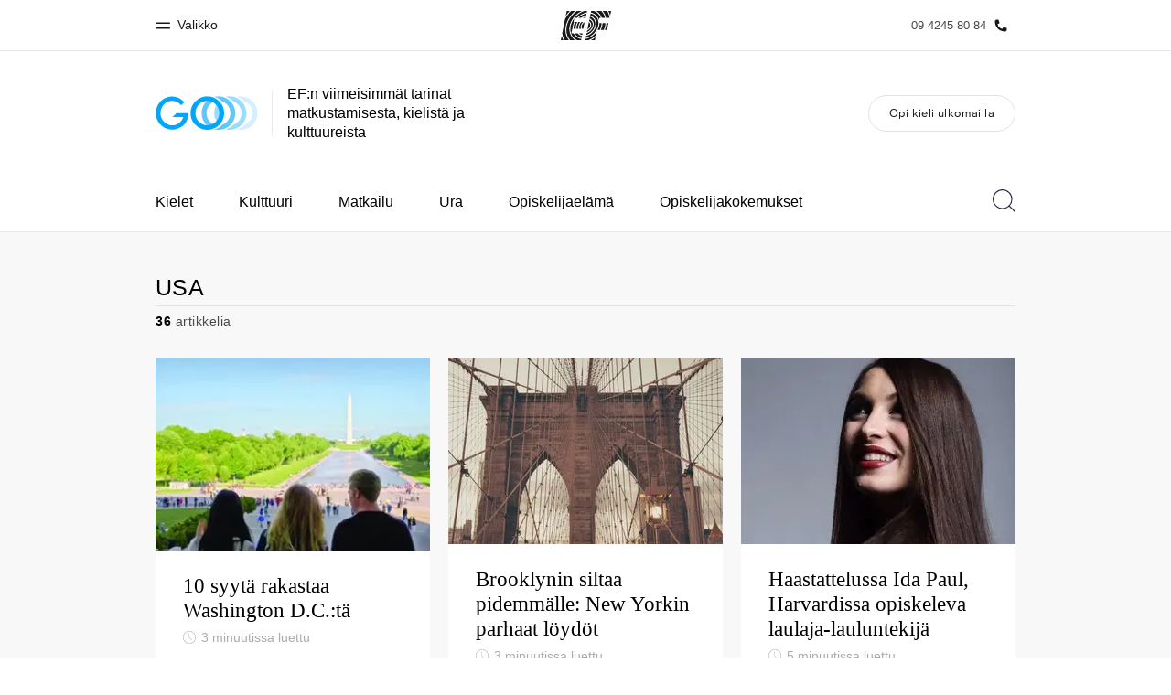

--- FILE ---
content_type: text/html
request_url: https://www.ef.fi/blog/language/tag/us/3/
body_size: 17461
content:
<!DOCTYPE html><html lang="fi"><head><meta charSet="utf-8"/><meta name="viewport" content="width=device-width"/><title class="jsx-f40d27ae37dda166">USA ‹ EF GO -blogi | EF Blogi - 3</title><link rel="canonical" href="https://www.ef.fi/blog/language/tag/us/3/" class="jsx-f40d27ae37dda166"/><meta property="og:locale" content="fi" class="jsx-f40d27ae37dda166"/><meta property="og:type" content="website" class="jsx-f40d27ae37dda166"/><meta property="og:title" content="USA ‹ EF GO -blogi | EF Blogi - 3" class="jsx-f40d27ae37dda166"/><meta property="og:site_name" content="EF GO -blogi | EF Blogi" class="jsx-f40d27ae37dda166"/><meta property="og:image" content="https://s3-eu-west-1.amazonaws.com/eflanguagesblog/wp-content/uploads/sites/4/2020/02/18144254/Sharing-logo.png" class="jsx-f40d27ae37dda166"/><meta property="og:url" content="https://www.ef.fi/blog/language/tag/us/3/" class="jsx-f40d27ae37dda166"/><script async="" src="https://www.ef.com/assetscdn/daskalos/efcwatk.min.js" type="text/javascript"></script><script async="" id="optimizely-script" src="https://www.ef.com/assetscdn/optimizely/24099230963.js"></script><link rel="preload" href="/assetscdn/go706j5dozw8p0p3r573/assets/fonts/34303A_1A_0.woff2" as="font" type="font/woff2" crossorigin="anonymous" class="jsx-f40d27ae37dda166"/><link rel="preload" href="/assetscdn/go706j5dozw8p0p3r573/assets/fonts/EFCircularWeb-Light.woff2" as="font" type="font/woff2" crossorigin="anonymous" class="jsx-f40d27ae37dda166"/><link rel="icon" href="/assetscdn/go706j5dozw8p0p3r573/assets/images/icons/favicon-48.ico" type="image/x-icon" class="jsx-f40d27ae37dda166"/><link rel="dns-prefetch" href="https://a.storyblok.com" class="jsx-f40d27ae37dda166"/><link rel="preconnect" href="https://a.storyblok.com" crossorigin="true" class="jsx-f40d27ae37dda166"/><link rel="preload" href="https://a.storyblok.com/f/61891/x/aa166bd9ab/00.svg" as="image" class="jsx-f40d27ae37dda166"/><link rel="preload" href="https://a.storyblok.com/f/61891/x/45f1f14d07/00.svg" as="image" class="jsx-f40d27ae37dda166"/><link rel="preload" href="/assetscdn/go706j5dozw8p0p3r573/assets/images/logos/go-logo.svg" as="image"/><link rel="prev" href="/blog/language/tag/us/2/"/><meta name="next-head-count" content="21"/><link href="/assetscdn/WIBIwq6RdJvcD9bc8RMd/central-media/common/icon.svg" rel="icon" type="image/svg+xml"/><link href="/assetscdn/WIBIwq6RdJvcD9bc8RMd/central-media/common/favicon.png" rel="icon" sizes="48x48" type="image/png"/><link href="/assetscdn/WIBIwq6RdJvcD9bc8RMd/central-media/common/favicon.ico" rel="icon" sizes="48x48" type="image/x-icon"/><link href="/assetscdn/WIBIwq6RdJvcD9bc8RMd/central-media/common/apple-touch-icon.png" rel="apple-touch-icon"/><meta name="build-details" content="EF Language Blog" data-date="2026-01-20T07:36"/><link rel="preload" href="/assetscdn/go706j5dozw8p0p3r573/_next/static/css/2cda416b3e1be933.css" as="style" crossorigin=""/><link rel="stylesheet" href="/assetscdn/go706j5dozw8p0p3r573/_next/static/css/2cda416b3e1be933.css" crossorigin="" data-n-g=""/><link rel="preload" href="/assetscdn/go706j5dozw8p0p3r573/_next/static/css/33a9af9a9208ae64.css" as="style" crossorigin=""/><link rel="stylesheet" href="/assetscdn/go706j5dozw8p0p3r573/_next/static/css/33a9af9a9208ae64.css" crossorigin="" data-n-p=""/><noscript data-n-css=""></noscript><script defer="" crossorigin="" nomodule="" src="/assetscdn/go706j5dozw8p0p3r573/_next/static/chunks/polyfills-c67a75d1b6f99dc8.js"></script><script src="/assetscdn/go706j5dozw8p0p3r573/_next/static/chunks/webpack-dae8a39608cbdff4.js" defer="" crossorigin=""></script><script src="/assetscdn/go706j5dozw8p0p3r573/_next/static/chunks/framework-fae63b21a27d6472.js" defer="" crossorigin=""></script><script src="/assetscdn/go706j5dozw8p0p3r573/_next/static/chunks/main-7b54f93fccdc5834.js" defer="" crossorigin=""></script><script src="/assetscdn/go706j5dozw8p0p3r573/_next/static/chunks/pages/_app-ad3b9672230f3e0f.js" defer="" crossorigin=""></script><script src="/assetscdn/go706j5dozw8p0p3r573/_next/static/chunks/4c25cccf-2c27a050e300bd6a.js" defer="" crossorigin=""></script><script src="/assetscdn/go706j5dozw8p0p3r573/_next/static/chunks/531-5ff0c235b208a2f5.js" defer="" crossorigin=""></script><script src="/assetscdn/go706j5dozw8p0p3r573/_next/static/chunks/216-3e913c5fd5125dd0.js" defer="" crossorigin=""></script><script src="/assetscdn/go706j5dozw8p0p3r573/_next/static/chunks/505-0d8ca3e6bdadfd08.js" defer="" crossorigin=""></script><script src="/assetscdn/go706j5dozw8p0p3r573/_next/static/chunks/pages/%5Bmarket%5D/tag/%5Btag%5D/%5Bpage%5D-8feb0b414aaf46e6.js" defer="" crossorigin=""></script><script src="/assetscdn/go706j5dozw8p0p3r573/_next/static/tkPPdRhWKncr7M7WFaors/_buildManifest.js" defer="" crossorigin=""></script><script src="/assetscdn/go706j5dozw8p0p3r573/_next/static/tkPPdRhWKncr7M7WFaors/_ssgManifest.js" defer="" crossorigin=""></script><style id="__jsx-f40d27ae37dda166">.overlay.jsx-f40d27ae37dda166{visibility:hidden;position:fixed;top:0;left:0;width:100%;height:100%;background:#000;opacity:0;will-change:opacity;-webkit-transition:opacity.35s;-moz-transition:opacity.35s;-o-transition:opacity.35s;transition:opacity.35s}</style></head><body class=""><div id="__next"><header class="customHeader"><div id="cefcom-globalheader" data-clickregion="global-header" data-version="3.5.7" data-cefcom-test="2" class="cefcom-global-header-wrapper
        
         --no-shadow 
        "><div data-clicksubregion="topbar" class="cefcom-top-bar --react
        
        " style="padding-right:0px;margin-right:0px"><div class="cefcom-top-bar__wrapper"><header class="cefcom-top-bar__inner "><div class="cefcom-top-bar__col -left"><a href="#" class="cefcom-top-bar__top-link" data-info="open"><span class="topbar-menu-toggle cefcom-icon -menu"></span><span class="cefcom-top-bar__top-link-text"><span class="label-hidden">Sulje</span><span class="label-visible">Valikko</span></span></a></div><div class="cefcom-top-bar__col -center ef-header__col-logo"><a href="/" class="cefcom-top-bar__logo"><span style="background-image:url(&#x27;https://a.storyblok.com/f/61891/x/aa166bd9ab/00.svg&#x27;)" class="cefcom-top-bar__logo-black"></span><span style="background-image:url(&#x27;https://a.storyblok.com/f/61891/x/7d00ecae9d/00.svg&#x27;)" class="cefcom-top-bar__logo-white"></span></a></div><div class="cefcom-top-bar__col -right -with-phone" style="padding-right:8px"><a href="tel:0942458084" class=" cefcom-top-bar__top-link -phone-link" data-info="telephone"><span class="js-topbar-phone cefcom-top-bar__top-link-text">09 4245 80 84</span><span class="js-topbar-phone cefcom-icon -phone"></span></a></div></header><div class="ef-header__top-global-menu"><div class="gc-menu__container"><div class="ef-container"><div class="gc-menu__wrapper"><ul class="gc-topbar__item-group js-gc-topbar-item-group dropdown"><li class="gc-topbar__item"><a href="/" class="gc-bar-menu-btn" data-short-text="Koti"><div class="item-content__wrapper"><span class="item-icon"><svg class="gc-icon gc-bar-btn__icon-home" xmlns="https://www.w3.org/2000/svg" viewBox="0 0 18 23" id="gh-home" width="100%" height="100%"><path d="M.5 9.207V22.5h17V9.207L9 .707l-8.5 8.5z" stroke="#191919"></path></svg></span><p class="item-title">Koti</p><div class="item-text__wrapper"><span class="item-text">Tervetuloa EF:n maailmaan</span><div class="item-text--hover"></div></div></div></a></li><li class="gc-topbar__item"><a href="/pg/" class="gc-bar-menu-btn" data-short-text="Kaikki EF-ohjelmat"><div class="item-content__wrapper"><span class="item-icon"><svg class="gc-icon gc-bar-btn__icon-programmes" xmlns="https://www.w3.org/2000/svg" viewBox="0 0 11 22" id="gh-programmes" width="100%" height="100%"><path d="M3.436.5l-2.863 21h6.99l2.864-21h-6.99z" stroke="#191919"></path></svg></span><p class="item-title">Kaikki EF-ohjelmat</p><div class="item-text__wrapper"><span class="item-text">Katso mitä kaikkea teemme</span><div class="item-text--hover"></div></div></div></a></li><li class="gc-topbar__item"><a href="/contact/" class="gc-bar-menu-btn" data-short-text="EF-toimistot"><div class="item-content__wrapper"><span class="item-icon"><svg class="gc-icon gc-bar-btn__icon-offices" xmlns="https://www.w3.org/2000/svg" viewBox="0 0 15 21" id="gh-offices" width="100%" height="100%"><path d="M7.5 1C11.09 1 14 3.985 14 7.667 14 10.12 11.833 14.566 7.5 21 3.167 14.566 1 10.121 1 7.667 1 3.985 3.91 1 7.5 1z" stroke="#191919"></path></svg></span><p class="item-title">EF-toimistot</p><div class="item-text__wrapper"><span class="item-text">Etsi toimisto lähelläsi</span><div class="item-text--hover"></div></div></div></a></li><li class="gc-topbar__item"><a href="/about-us/" class="gc-bar-menu-btn" data-short-text="Tietoa Meistä -sivustolla"><div class="item-content__wrapper"><span class="item-icon"><svg class="gc-icon gc-bar-btn__icon-about-ef" xmlns="https://www.w3.org/2000/svg" viewBox="0 0 22 24" id="gh-about-ef" width="100%" height="100%"><path d="M11 11a5 5 0 1 1 0-10 5 5 0 0 1 0 10zm10 12H1c0-5.523 4.477-10 10-10s10 4.477 10 10z" stroke="#191919"></path></svg></span><p class="item-title">Tietoa Meistä -sivustolla</p><div class="item-text__wrapper"><span class="item-text">Tutustu meihin tarkemmin</span><div class="item-text--hover"></div></div></div></a></li><li class="gc-topbar__item"><a href="//careers.ef.com" class="gc-bar-menu-btn" data-short-text="Työpaikat EF:llä"><div class="item-content__wrapper"><span class="item-icon"><svg class="gc-icon gc-bar-btn__icon-careers" xmlns="https://www.w3.org/2000/svg" viewBox="0 0 20 19" id="gh-careers" width="100%" height="100%"><path d="M6.5 6.5v6h-6v6h19V.5h-7v6h-6z" stroke="#191919"></path></svg></span><p class="item-title">Työpaikat EF:llä</p><div class="item-text__wrapper"><span class="item-text">Liity joukkoomme</span><div class="item-text--hover"></div></div></div></a></li></ul></div></div></div></div><div class="ef-header__top-global-menu-mobile"><section class="gc-layer-global-mobile-nav gc-layer gc-layer-global-mobile-nav--shown"><div class="gc-layer__container"><nav class="gc-global-mobile-nav" id="global-mobile-nav"><ul class="gc-global-mobile-nav__list slide"><li class="gc-global-mobile-nav__item"><a href="/" class="gc-global-mobile-nav__anchor gc-global-mobile-nav__anchor--"><div class="mobile-menu-content__wrapper"><p class="mobile-menu-title">Koti</p><span class="mobile-menu-text">Tervetuloa EF:n maailmaan</span></div></a></li><li class="gc-global-mobile-nav__item"><a href="/pg/" class="gc-global-mobile-nav__anchor gc-global-mobile-nav__anchor--"><div class="mobile-menu-content__wrapper"><p class="mobile-menu-title">Kaikki EF-ohjelmat</p><span class="mobile-menu-text">Katso mitä kaikkea teemme</span></div></a></li><li class="gc-global-mobile-nav__item"><a href="/contact/" class="gc-global-mobile-nav__anchor gc-global-mobile-nav__anchor--"><div class="mobile-menu-content__wrapper"><p class="mobile-menu-title">EF-toimistot</p><span class="mobile-menu-text">Etsi toimisto lähelläsi</span></div></a></li><li class="gc-global-mobile-nav__item"><a href="/about-us/" class="gc-global-mobile-nav__anchor gc-global-mobile-nav__anchor--"><div class="mobile-menu-content__wrapper"><p class="mobile-menu-title">Tietoa Meistä -sivustolla</p><span class="mobile-menu-text">Tutustu meihin tarkemmin</span></div></a></li><li class="gc-global-mobile-nav__item"><a href="//careers.ef.com" class="gc-global-mobile-nav__anchor gc-global-mobile-nav__anchor--"><div class="mobile-menu-content__wrapper"><p class="mobile-menu-title">Työpaikat EF:llä</p><span class="mobile-menu-text">Liity joukkoomme</span></div></a></li></ul></nav></div></section></div></div></div></div><style>
        .customHeader img {
          max-width: 100%;
        }

        .cefcom-top-bar__inner {
          margin: 0 auto;
        }
        .cefcom-top-bar__col.-left {
          left: 10px;
        }
        .cefcom-top-bar__col.-right {
          right: 10px;
        }

        .cefcom-top-bar__col.-right .cefcom-top-bar__top-link-text {
          font-size: 13px;
        }

        @media (min-width: 768px) {
          .cefcom-top-bar__inner {
            width: 750px;
          }
        }

        @media (max-width: 768px) {
          .cefcom-top-bar__col.-left {
            left: 15px;
          }
          .cefcom-top-bar__col.-right {
            right: 15px;
          }
        }

        @media (min-width: 992px) {
          .cefcom-top-bar__inner {
            width: 960px;
          }
        }
      </style></header><header class="BlogHeader_section__jBtDQ " data-clickregion="blog-header"><div class="BlogHeader_wrapper__Ql_4m" data-clicksubregion="menu"><div><div class="BlogHeader_siteTitle__fn1p4"><a class="BlogHeader_channelLink__KTeMr" href="/blog/language/" aria-label="GO Blog" data-info="blog-logo"><img src="/assetscdn/go706j5dozw8p0p3r573/assets/images/logos/go-logo.svg" class="BlogHeader_blogLogo__H3NS0" alt="EF GO -blogi | EF Blogi"/></a><div class="tagline BlogHeader_tagline__a_XkN">EF:n viimeisimmät tarinat matkustamisesta, kielistä ja kulttuureista</div></div></div><a class="BlogHeader_hamburger__WMmSO" aria-label="Menu" data-info="open-mobile-menu"><span class="BlogHeader_hamburgerText__tHJ8j">Menu</span><span class="BlogHeader_hamburgerIcon__CKIV_"><span></span></span></a><a href="/cp/brochure/" class="BlogHeader_brochureBtn__WCYYW button gray" data-info="brochure-link">Opi kieli ulkomailla</a></div></header><div class="" data-clickregion="blog-navigation"><nav class="BlogNavigation_menuMobile__ArV_m" data-clicksubregion="menu-mobile"><div class="BlogNavigation_menuMobileContainer___Y4o7"><div class="BlogNavigation_menuMobileHeader__cnfOv"><a aria-label="Close" href="#" class="BlogNavigation_menuMobileCloseIcon__pxVKv" data-info="close-mobile-menu"><svg xmlns="http://www.w3.org/2000/svg" viewBox="0 0 512 512" xml:space="preserve"><path d="m479.31 19.999 12.687 12.687L32.69 491.994l-12.686-12.687z"></path><path d="m32.69 19.999 459.307 459.308-12.686 12.687L20.003 32.686z"></path></svg></a></div><ul class="BlogNavigation_menuMobileList__lGvEh "><li><a href="#" class="BlogNavigation_menuMobileLink__QvJwl" data-info="open-topics-menu">Topics<svg xmlns="http://www.w3.org/2000/svg" viewBox="0 0 32 62" xml:space="preserve" class="rightArrowIcon"><path style="fill:none;stroke:#000;stroke-width:4;stroke-linecap:round;stroke-miterlimit:10" d="m1 1 30 30L1 61"></path></svg></a><div class="BlogNavigation_menuMobileTopics__Whnp8 " data-level="2"><div class="BlogNavigation_menuMobileHeader__cnfOv"><a class="BlogNavigation_backButton__C42at" href="#"><svg xmlns="http://www.w3.org/2000/svg" viewBox="0 0 32 62" xml:space="preserve" class="backIcon"><path style="fill:none;stroke:#000;stroke-width:4;stroke-linecap:round;stroke-miterlimit:10" d="M31 61 1 31 31 1"></path></svg>Back</a><a href="#" aria-label="Close" class="BlogNavigation_menuMobileCloseIcon__pxVKv"><svg xmlns="http://www.w3.org/2000/svg" viewBox="0 0 512 512" xml:space="preserve"><path d="m479.31 19.999 12.687 12.687L32.69 491.994l-12.686-12.687z"></path><path d="m32.69 19.999 459.307 459.308-12.686 12.687L20.003 32.686z"></path></svg></a><div class="BlogNavigation_topicHeaderTitle__V89sz"><h2>Topics</h2></div></div><ul class="BlogNavigation_menuMobileList__lGvEh"><li><a class="BlogNavigation_menuMobileLink__QvJwl" href="/blog/language/topic/language-learning/" data-info="topic-link-language-learning"> <!-- -->Kielet<!-- --> </a></li><li><a class="BlogNavigation_menuMobileLink__QvJwl" href="/blog/language/topic/culture-calling/" data-info="topic-link-culture-calling"> <!-- -->Kulttuuri<!-- --> </a></li><li><a class="BlogNavigation_menuMobileLink__QvJwl" href="/blog/language/topic/travel-tips/" data-info="topic-link-travel-tips"> <!-- -->Matkailu<!-- --> </a></li><li><a class="BlogNavigation_menuMobileLink__QvJwl" href="/blog/language/topic/career-advice/" data-info="topic-link-career-advice"> <!-- -->Ura<!-- --> </a></li><li><a class="BlogNavigation_menuMobileLink__QvJwl" href="/blog/language/topic/student-life/" data-info="topic-link-student-life"> <!-- -->Opiskelijaelämä<!-- --> </a></li><li><a class="BlogNavigation_menuMobileLink__QvJwl" href="/blog/language/topic/student-stories/" data-info="topic-link-student-stories"> <!-- -->Opiskelijakokemukset<!-- --> </a></li></ul></div></li><li><a class="BlogNavigation_menuMobileLink__QvJwl" href="/cp/brochure/" data-info="brochure-link"><span>Opi kieli ulkomailla</span></a></li><li><div class="BlogNavigation_menuMobileSearchBar__mYiJF"><svg viewBox="0 0 25 25" xmlns="http://www.w3.org/2000/svg" class="searchIconMobile"><path d="M10.795 20.455c-5.334 0-9.659-4.325-9.659-9.66a9.659 9.659 0 0 1 9.66-9.659 9.659 9.659 0 0 1 9.659 9.66c0 5.334-4.325 9.66-9.66 9.66m14.039 3.574-6.023-6.022a10.738 10.738 0 0 0 2.78-7.213C21.59 4.834 16.758 0 10.795 0 4.834 0 0 4.834 0 10.795c0 5.963 4.834 10.796 10.795 10.796 2.777 0 5.3-1.057 7.213-2.78l6.022 6.023a.568.568 0 1 0 .803-.803" fill="#29293D" fill-rule="evenodd"></path></svg><form action="/blog/language/search/" method="get"><input class="BlogNavigation_menuMobileSearchInput__oLMgv" aria-label="Hae" name="search" type="search" placeholder="Hae"/></form></div></li></ul></div></nav><div class="BlogNavigation_wrapper__dqUUx" data-clicksubregion="menu-desktop"><div class="BlogNavigation_container__c8Q36"><nav class="BlogNavigation_menu__MuNiC"><ul class="BlogNavigation_menuList__0oyQm"><li class="BlogNavigation_menuItem__7alp5"><a href="/blog/language/topic/language-learning/" class="" data-info="topic-link-language-learning"> <!-- -->Kielet<!-- --> </a></li><li class="BlogNavigation_menuItem__7alp5"><a href="/blog/language/topic/culture-calling/" class="" data-info="topic-link-culture-calling"> <!-- -->Kulttuuri<!-- --> </a></li><li class="BlogNavigation_menuItem__7alp5"><a href="/blog/language/topic/travel-tips/" class="" data-info="topic-link-travel-tips"> <!-- -->Matkailu<!-- --> </a></li><li class="BlogNavigation_menuItem__7alp5"><a href="/blog/language/topic/career-advice/" class="" data-info="topic-link-career-advice"> <!-- -->Ura<!-- --> </a></li><li class="BlogNavigation_menuItem__7alp5"><a href="/blog/language/topic/student-life/" class="" data-info="topic-link-student-life"> <!-- -->Opiskelijaelämä<!-- --> </a></li><li class="BlogNavigation_menuItem__7alp5"><a href="/blog/language/topic/student-stories/" class="" data-info="topic-link-student-stories"> <!-- -->Opiskelijakokemukset<!-- --> </a></li><li class="BlogNavigation_menuItem__7alp5 BlogNavigation_menuItemMore__eA3oY" style="display:none"><a href="#">Lisää<svg width="10" height="6" xmlns="http://www.w3.org/2000/svg" class="BlogNavigation_arrowDown__wXBQB"><path d="M9.286 0 5 4.245.715 0 0 .707 4.286 4.95 5 5.657l.714-.707L10 .707z"></path></svg></a><ul class="BlogNavigation_menuMore__HUQhY"><li class="BlogNavigation_menuMoreItem__HEmBM hide"><a href="/blog/language/topic/language-learning/" data-info="topic-link-language-learning"> <!-- -->Kielet<!-- --> </a></li><li class="BlogNavigation_menuMoreItem__HEmBM hide"><a href="/blog/language/topic/culture-calling/" data-info="topic-link-culture-calling"> <!-- -->Kulttuuri<!-- --> </a></li><li class="BlogNavigation_menuMoreItem__HEmBM hide"><a href="/blog/language/topic/travel-tips/" data-info="topic-link-travel-tips"> <!-- -->Matkailu<!-- --> </a></li><li class="BlogNavigation_menuMoreItem__HEmBM hide"><a href="/blog/language/topic/career-advice/" data-info="topic-link-career-advice"> <!-- -->Ura<!-- --> </a></li><li class="BlogNavigation_menuMoreItem__HEmBM hide"><a href="/blog/language/topic/student-life/" data-info="topic-link-student-life"> <!-- -->Opiskelijaelämä<!-- --> </a></li><li class="BlogNavigation_menuMoreItem__HEmBM hide"><a href="/blog/language/topic/student-stories/" data-info="topic-link-student-stories"> <!-- -->Opiskelijakokemukset<!-- --> </a></li></ul></li></ul><div class="BlogNavigation_searchBar__TgyX6"><svg viewBox="0 0 25 25" xmlns="http://www.w3.org/2000/svg" class="searchIcon"><path d="M10.795 20.455c-5.334 0-9.659-4.325-9.659-9.66a9.659 9.659 0 0 1 9.66-9.659 9.659 9.659 0 0 1 9.659 9.66c0 5.334-4.325 9.66-9.66 9.66m14.039 3.574-6.023-6.022a10.738 10.738 0 0 0 2.78-7.213C21.59 4.834 16.758 0 10.795 0 4.834 0 0 4.834 0 10.795c0 5.963 4.834 10.796 10.795 10.796 2.777 0 5.3-1.057 7.213-2.78l6.022 6.023a.568.568 0 1 0 .803-.803" fill="#29293D" fill-rule="evenodd"></path></svg><form class="BlogNavigation_searchForm__H3jdP" action="/blog/language/search/" method="get"><input aria-label="Hae" class="BlogNavigation_searchTextField__wdRuM" name="search" type="search" placeholder="Hae" value=""/></form><div class="BlogNavigation_searchIconRight__ozrjX"><svg xmlns="http://www.w3.org/2000/svg" viewBox="0 0 512 512" xml:space="preserve" class="searchCloseIcon" data-info="close-search-bar"><path d="m479.31 19.999 12.687 12.687L32.69 491.994l-12.686-12.687z"></path><path d="m32.69 19.999 459.307 459.308-12.686 12.687L20.003 32.686z"></path></svg><svg xmlns="http://www.w3.org/2000/svg" viewBox="0 0 32 62" xml:space="preserve" class="searchSubmitIcon"><path style="fill:none;stroke:#000;stroke-width:4;stroke-linecap:round;stroke-miterlimit:10" d="m1 1 30 30L1 61"></path></svg></div></div></nav><span class="BlogNavigation_fixedBackground__Pwxbc"></span></div></div><style>
            .searchIcon {
                position: relative;
                cursor: pointer;
                width: 25px;
                height: 25px;
                top: 19px;
            }

            .searchCloseIcon, .searchSubmitIcon {
                position: absolute;
                cursor: pointer;
                width: 25px;
                height: 25px;
            }
            .searchCloseIcon { top: 0; transition: top .2s; }
            .searchSubmitIcon { bottom: 25px; transition: bottom .2s; }

            .submitting .searchCloseIcon {
                top: -25px;
            }

            .submitting .searchSubmitIcon {
                bottom: 0;
            }

            .searchIconMobile {
                width: 20px;
            }

            .rightArrowIcon {
                position: absolute;
                right: 22px;
                margin-top: 2px;
                width: 16px;
                height: 16px;
            }

            .rtl .rightArrowIcon {
                right: inherit;
                left: 22px;
                transform: scaleX(-1);
            }

            .backIcon {
                margin-right: 10px;
                margin-top: -2px;
                width: 14px;
                height: 14px;
            }

            .rtl .backIcon {
                margin-right: 0;
                margin-left: 10px;
                transform: scaleX(-1);
            }
            </style></div><div class="cn-content-area" data-clickregion="archives"><div class="container topic-content-new" data-clicksubregion="articles-list"><div class="title-page"><h1>USA</h1><div class="info"><span><strong>36</strong> <!-- -->artikkelia</span></div></div><div class="posts"><div class="row ListRow_posts__QNpve"><div class="col-sm-4  BlogTeaserArticle_cardWrapper__LcDB4"><a href="/blog/language/10-syyta-rakastaa-washington-d-c-ta/" aria-label="10 syytä rakastaa Washington D.C.:tä" class="BlogTeaserArticle_overlayLink__CbSAs" data-info="article-link"></a><div class="BlogTeaserArticle_card__4q2W0 BlogTeaserArticle_mini__ei2AO"><div class="lazyload-wrapper "><div class="lazyload-placeholder"></div></div><div class="BlogTeaserArticle_content__SQiyy"><a href="/blog/language/10-syyta-rakastaa-washington-d-c-ta/" class="BlogTeaserArticle_title__XFnyP" data-info="article-link">10 syytä rakastaa Washington D.C.:tä</a><div class="BlogTeaserArticle_meta__lbm8N"><svg width="40" height="40" viewBox="0 0 41 41" xmlns="http://www.w3.org/2000/svg" class="clockIcon"><style>.watch_svg__st0{fill:#818091}</style><g id="watch_svg__Page-1"><g id="watch_svg__EFSET-TABLET" transform="translate(-493 -1025)"><g id="watch_svg__Body" transform="translate(42 375)"><g id="watch_svg__div" transform="translate(80 632)"><g id="watch_svg__watch" transform="translate(371 18)"><path id="watch_svg__Fill-1" class="watch_svg__st0" d="M20.5 1.6c10.4 0 18.9 8.5 18.9 18.9s-8.5 18.9-18.9 18.9c-10.4 0-18.9-8.5-18.9-18.9S10.1 1.6 20.5 1.6m0 38.9c11 0 20-9 20-20s-9-20-20-20-20 9-20 20 9 20 20 20"></path><path id="watch_svg__Fill-3" class="watch_svg__st0" d="M27.3 29.8c.1.1.2.2.4.2.1 0 .3-.1.4-.2.2-.2.2-.5 0-.8l-7.5-7.6V7.8c0-.3-.2-.5-.5-.5s-.5.2-.5.5v13.8c0 .1.1.3.2.4l7.5 7.8z"></path></g></g></g></g></g></svg><span class="BlogTeaserArticle_readingTime__EO8Lp"> <!-- -->3<!-- --> <!-- -->minuutissa luettu<!-- --> </span><span class="BlogTeaserArticle_readingTimeMobile__06Ecc"> <!-- -->3<!-- --> <!-- -->min<!-- --> </span></div><p class="excerpt BlogTeaserArticle_excerpt__bdpV4">Kun joku mainitsee Washington D.C.:n, mieleen nousee helposti ensimmäiseksi politiikka. Mittava poliittinen historia onkin yksi kaupunkia olennaisimmi...</p></div></div><style>
            .clockIcon {
                width: 14px;
                height: 14px;
                margin-right: 2px;
                top: -1px;
                position: relative;
            }
        </style></div><div class="col-sm-4  BlogTeaserArticle_cardWrapper__LcDB4"><a href="/blog/language/brooklynin-siltaa-pidemmalle-10-loytoa-new-yorkissa/" aria-label="Brooklynin siltaa pidemmälle: New Yorkin parhaat löydöt" class="BlogTeaserArticle_overlayLink__CbSAs" data-info="article-link"></a><div class="BlogTeaserArticle_card__4q2W0 BlogTeaserArticle_mini__ei2AO"><div class="lazyload-wrapper "><div class="lazyload-placeholder"></div></div><div class="BlogTeaserArticle_content__SQiyy"><a href="/blog/language/brooklynin-siltaa-pidemmalle-10-loytoa-new-yorkissa/" class="BlogTeaserArticle_title__XFnyP" data-info="article-link">Brooklynin siltaa pidemmälle: New Yorkin parhaat löydöt</a><div class="BlogTeaserArticle_meta__lbm8N"><svg width="40" height="40" viewBox="0 0 41 41" xmlns="http://www.w3.org/2000/svg" class="clockIcon"><style>.watch_svg__st0{fill:#818091}</style><g id="watch_svg__Page-1"><g id="watch_svg__EFSET-TABLET" transform="translate(-493 -1025)"><g id="watch_svg__Body" transform="translate(42 375)"><g id="watch_svg__div" transform="translate(80 632)"><g id="watch_svg__watch" transform="translate(371 18)"><path id="watch_svg__Fill-1" class="watch_svg__st0" d="M20.5 1.6c10.4 0 18.9 8.5 18.9 18.9s-8.5 18.9-18.9 18.9c-10.4 0-18.9-8.5-18.9-18.9S10.1 1.6 20.5 1.6m0 38.9c11 0 20-9 20-20s-9-20-20-20-20 9-20 20 9 20 20 20"></path><path id="watch_svg__Fill-3" class="watch_svg__st0" d="M27.3 29.8c.1.1.2.2.4.2.1 0 .3-.1.4-.2.2-.2.2-.5 0-.8l-7.5-7.6V7.8c0-.3-.2-.5-.5-.5s-.5.2-.5.5v13.8c0 .1.1.3.2.4l7.5 7.8z"></path></g></g></g></g></g></svg><span class="BlogTeaserArticle_readingTime__EO8Lp"> <!-- -->3<!-- --> <!-- -->minuutissa luettu<!-- --> </span><span class="BlogTeaserArticle_readingTimeMobile__06Ecc"> <!-- -->3<!-- --> <!-- -->min<!-- --> </span></div><p class="excerpt BlogTeaserArticle_excerpt__bdpV4">New Yorkiin ja sen kuuluisille maamerkeille virtaa valtavasti turisteja. Taidemuseot ja Broadway-musikaalit ihastuttavat kulttuurinnälkäisiä, shoppaaj...</p></div></div><style>
            .clockIcon {
                width: 14px;
                height: 14px;
                margin-right: 2px;
                top: -1px;
                position: relative;
            }
        </style></div><div class="col-sm-4  BlogTeaserArticle_cardWrapper__LcDB4"><a href="/blog/language/haastattelussa-ida-paul-harvardissa-opiskeleva-laulaja-lauluntekija/" aria-label="Haastattelussa Ida Paul, Harvardissa opiskeleva laulaja-lauluntekijä" class="BlogTeaserArticle_overlayLink__CbSAs" data-info="article-link"></a><div class="BlogTeaserArticle_card__4q2W0 BlogTeaserArticle_mini__ei2AO"><div class="lazyload-wrapper "><div class="lazyload-placeholder"></div></div><div class="BlogTeaserArticle_content__SQiyy"><a href="/blog/language/haastattelussa-ida-paul-harvardissa-opiskeleva-laulaja-lauluntekija/" class="BlogTeaserArticle_title__XFnyP" data-info="article-link">Haastattelussa Ida Paul, Harvardissa opiskeleva laulaja-lauluntekijä</a><div class="BlogTeaserArticle_meta__lbm8N"><svg width="40" height="40" viewBox="0 0 41 41" xmlns="http://www.w3.org/2000/svg" class="clockIcon"><style>.watch_svg__st0{fill:#818091}</style><g id="watch_svg__Page-1"><g id="watch_svg__EFSET-TABLET" transform="translate(-493 -1025)"><g id="watch_svg__Body" transform="translate(42 375)"><g id="watch_svg__div" transform="translate(80 632)"><g id="watch_svg__watch" transform="translate(371 18)"><path id="watch_svg__Fill-1" class="watch_svg__st0" d="M20.5 1.6c10.4 0 18.9 8.5 18.9 18.9s-8.5 18.9-18.9 18.9c-10.4 0-18.9-8.5-18.9-18.9S10.1 1.6 20.5 1.6m0 38.9c11 0 20-9 20-20s-9-20-20-20-20 9-20 20 9 20 20 20"></path><path id="watch_svg__Fill-3" class="watch_svg__st0" d="M27.3 29.8c.1.1.2.2.4.2.1 0 .3-.1.4-.2.2-.2.2-.5 0-.8l-7.5-7.6V7.8c0-.3-.2-.5-.5-.5s-.5.2-.5.5v13.8c0 .1.1.3.2.4l7.5 7.8z"></path></g></g></g></g></g></svg><span class="BlogTeaserArticle_readingTime__EO8Lp"> <!-- -->5<!-- --> <!-- -->minuutissa luettu<!-- --> </span><span class="BlogTeaserArticle_readingTimeMobile__06Ecc"> <!-- -->5<!-- --> <!-- -->min<!-- --> </span></div><p class="excerpt BlogTeaserArticle_excerpt__bdpV4">EF sai tilaisuuden haastatella suomalaista laulaja-lauluntekijä Ida Paulia. Suomessa Paul on tunnettu Kalle Lindrothin kanssa tehdyistä kappaleista Pa...</p></div></div><style>
            .clockIcon {
                width: 14px;
                height: 14px;
                margin-right: 2px;
                top: -1px;
                position: relative;
            }
        </style></div></div><div class="row ListRow_posts__QNpve"><div class="col-sm-4  BlogTeaserArticle_cardWrapper__LcDB4"><a href="/blog/language/sinkkujen-paiva-musta-perjantai-ja-kyber-maanantai/" aria-label="Sinkkujen päivä, musta perjantai ja kyber-maanantai: supervinkit shoppailuun" class="BlogTeaserArticle_overlayLink__CbSAs" data-info="article-link"></a><div class="BlogTeaserArticle_card__4q2W0 BlogTeaserArticle_mini__ei2AO"><div class="lazyload-wrapper "><div class="lazyload-placeholder"></div></div><div class="BlogTeaserArticle_content__SQiyy"><a href="/blog/language/sinkkujen-paiva-musta-perjantai-ja-kyber-maanantai/" class="BlogTeaserArticle_title__XFnyP" data-info="article-link">Sinkkujen päivä, musta perjantai ja kyber-maanantai: supervinkit shoppailuun</a><div class="BlogTeaserArticle_meta__lbm8N"><svg width="40" height="40" viewBox="0 0 41 41" xmlns="http://www.w3.org/2000/svg" class="clockIcon"><style>.watch_svg__st0{fill:#818091}</style><g id="watch_svg__Page-1"><g id="watch_svg__EFSET-TABLET" transform="translate(-493 -1025)"><g id="watch_svg__Body" transform="translate(42 375)"><g id="watch_svg__div" transform="translate(80 632)"><g id="watch_svg__watch" transform="translate(371 18)"><path id="watch_svg__Fill-1" class="watch_svg__st0" d="M20.5 1.6c10.4 0 18.9 8.5 18.9 18.9s-8.5 18.9-18.9 18.9c-10.4 0-18.9-8.5-18.9-18.9S10.1 1.6 20.5 1.6m0 38.9c11 0 20-9 20-20s-9-20-20-20-20 9-20 20 9 20 20 20"></path><path id="watch_svg__Fill-3" class="watch_svg__st0" d="M27.3 29.8c.1.1.2.2.4.2.1 0 .3-.1.4-.2.2-.2.2-.5 0-.8l-7.5-7.6V7.8c0-.3-.2-.5-.5-.5s-.5.2-.5.5v13.8c0 .1.1.3.2.4l7.5 7.8z"></path></g></g></g></g></g></svg><span class="BlogTeaserArticle_readingTime__EO8Lp"> <!-- -->3<!-- --> <!-- -->minuutissa luettu<!-- --> </span><span class="BlogTeaserArticle_readingTimeMobile__06Ecc"> <!-- -->3<!-- --> <!-- -->min<!-- --> </span></div><p class="excerpt BlogTeaserArticle_excerpt__bdpV4">Joko tunnet marraskuun kuumimmat shoppailupäivät? Single’s day, Black Friday ja Cyber Monday eli suomalaisittain sinkkujen päivä, musta perjantai ja k...</p></div></div><style>
            .clockIcon {
                width: 14px;
                height: 14px;
                margin-right: 2px;
                top: -1px;
                position: relative;
            }
        </style></div><div class="col-sm-4  BlogTeaserArticle_cardWrapper__LcDB4"><a href="/blog/language/opiskelijaelamaa-jenkkeihin-vai-britteihin/" aria-label="Opiskelijaelämää: Jenkkeihin vai Britteihin?" class="BlogTeaserArticle_overlayLink__CbSAs" data-info="article-link"></a><div class="BlogTeaserArticle_card__4q2W0 BlogTeaserArticle_mini__ei2AO"><div class="lazyload-wrapper "><div class="lazyload-placeholder"></div></div><div class="BlogTeaserArticle_content__SQiyy"><a href="/blog/language/opiskelijaelamaa-jenkkeihin-vai-britteihin/" class="BlogTeaserArticle_title__XFnyP" data-info="article-link">Opiskelijaelämää: Jenkkeihin vai Britteihin?</a><div class="BlogTeaserArticle_meta__lbm8N"><svg width="40" height="40" viewBox="0 0 41 41" xmlns="http://www.w3.org/2000/svg" class="clockIcon"><style>.watch_svg__st0{fill:#818091}</style><g id="watch_svg__Page-1"><g id="watch_svg__EFSET-TABLET" transform="translate(-493 -1025)"><g id="watch_svg__Body" transform="translate(42 375)"><g id="watch_svg__div" transform="translate(80 632)"><g id="watch_svg__watch" transform="translate(371 18)"><path id="watch_svg__Fill-1" class="watch_svg__st0" d="M20.5 1.6c10.4 0 18.9 8.5 18.9 18.9s-8.5 18.9-18.9 18.9c-10.4 0-18.9-8.5-18.9-18.9S10.1 1.6 20.5 1.6m0 38.9c11 0 20-9 20-20s-9-20-20-20-20 9-20 20 9 20 20 20"></path><path id="watch_svg__Fill-3" class="watch_svg__st0" d="M27.3 29.8c.1.1.2.2.4.2.1 0 .3-.1.4-.2.2-.2.2-.5 0-.8l-7.5-7.6V7.8c0-.3-.2-.5-.5-.5s-.5.2-.5.5v13.8c0 .1.1.3.2.4l7.5 7.8z"></path></g></g></g></g></g></svg><span class="BlogTeaserArticle_readingTime__EO8Lp"> <!-- -->2<!-- --> <!-- -->minuutissa luettu<!-- --> </span><span class="BlogTeaserArticle_readingTimeMobile__06Ecc"> <!-- -->2<!-- --> <!-- -->min<!-- --> </span></div><p class="excerpt BlogTeaserArticle_excerpt__bdpV4">Monet pohtivat Iso-Britannian ja Yhdysvaltojen välillä valitessaan kohdemaata ulkomailla opiskelulle. Tämän kunniaksi päätimme tehdä pienen vertailun ...</p></div></div><style>
            .clockIcon {
                width: 14px;
                height: 14px;
                margin-right: 2px;
                top: -1px;
                position: relative;
            }
        </style></div><div class="col-sm-4  BlogTeaserArticle_cardWrapper__LcDB4"><a href="/blog/language/6-parasta-kaupunkia-juhlistaa-pyhan-patrickin-paivaa/" aria-label="6 parasta kaupunkia juhlistaa Pyhän Patrickin päivää" class="BlogTeaserArticle_overlayLink__CbSAs" data-info="article-link"></a><div class="BlogTeaserArticle_card__4q2W0 BlogTeaserArticle_mini__ei2AO"><div class="lazyload-wrapper "><div class="lazyload-placeholder"></div></div><div class="BlogTeaserArticle_content__SQiyy"><a href="/blog/language/6-parasta-kaupunkia-juhlistaa-pyhan-patrickin-paivaa/" class="BlogTeaserArticle_title__XFnyP" data-info="article-link">6 parasta kaupunkia juhlistaa Pyhän Patrickin päivää</a><div class="BlogTeaserArticle_meta__lbm8N"><svg width="40" height="40" viewBox="0 0 41 41" xmlns="http://www.w3.org/2000/svg" class="clockIcon"><style>.watch_svg__st0{fill:#818091}</style><g id="watch_svg__Page-1"><g id="watch_svg__EFSET-TABLET" transform="translate(-493 -1025)"><g id="watch_svg__Body" transform="translate(42 375)"><g id="watch_svg__div" transform="translate(80 632)"><g id="watch_svg__watch" transform="translate(371 18)"><path id="watch_svg__Fill-1" class="watch_svg__st0" d="M20.5 1.6c10.4 0 18.9 8.5 18.9 18.9s-8.5 18.9-18.9 18.9c-10.4 0-18.9-8.5-18.9-18.9S10.1 1.6 20.5 1.6m0 38.9c11 0 20-9 20-20s-9-20-20-20-20 9-20 20 9 20 20 20"></path><path id="watch_svg__Fill-3" class="watch_svg__st0" d="M27.3 29.8c.1.1.2.2.4.2.1 0 .3-.1.4-.2.2-.2.2-.5 0-.8l-7.5-7.6V7.8c0-.3-.2-.5-.5-.5s-.5.2-.5.5v13.8c0 .1.1.3.2.4l7.5 7.8z"></path></g></g></g></g></g></svg><span class="BlogTeaserArticle_readingTime__EO8Lp"> <!-- -->2<!-- --> <!-- -->minuutissa luettu<!-- --> </span><span class="BlogTeaserArticle_readingTimeMobile__06Ecc"> <!-- -->2<!-- --> <!-- -->min<!-- --> </span></div><p class="excerpt BlogTeaserArticle_excerpt__bdpV4">Se on ehdottomasti vuoden parasta aikaa! Pyhän Patrickin päivä lähestyy taas ja siksi  me valitsimme kuusi maailman parasta kaupunkia rokata tätä juhl...</p></div></div><style>
            .clockIcon {
                width: 14px;
                height: 14px;
                margin-right: 2px;
                top: -1px;
                position: relative;
            }
        </style></div></div><div class="row ListRow_posts__QNpve"><div class="col-sm-4  BlogTeaserArticle_cardWrapper__LcDB4"><a href="/blog/language/san-francisco/" aria-label="USA:n helmi: San Francisco" class="BlogTeaserArticle_overlayLink__CbSAs" data-info="article-link"></a><div class="BlogTeaserArticle_card__4q2W0 BlogTeaserArticle_mini__ei2AO"><div class="lazyload-wrapper "><div class="lazyload-placeholder"></div></div><div class="BlogTeaserArticle_content__SQiyy"><a href="/blog/language/san-francisco/" class="BlogTeaserArticle_title__XFnyP" data-info="article-link">USA:n helmi: San Francisco</a><div class="BlogTeaserArticle_meta__lbm8N"><svg width="40" height="40" viewBox="0 0 41 41" xmlns="http://www.w3.org/2000/svg" class="clockIcon"><style>.watch_svg__st0{fill:#818091}</style><g id="watch_svg__Page-1"><g id="watch_svg__EFSET-TABLET" transform="translate(-493 -1025)"><g id="watch_svg__Body" transform="translate(42 375)"><g id="watch_svg__div" transform="translate(80 632)"><g id="watch_svg__watch" transform="translate(371 18)"><path id="watch_svg__Fill-1" class="watch_svg__st0" d="M20.5 1.6c10.4 0 18.9 8.5 18.9 18.9s-8.5 18.9-18.9 18.9c-10.4 0-18.9-8.5-18.9-18.9S10.1 1.6 20.5 1.6m0 38.9c11 0 20-9 20-20s-9-20-20-20-20 9-20 20 9 20 20 20"></path><path id="watch_svg__Fill-3" class="watch_svg__st0" d="M27.3 29.8c.1.1.2.2.4.2.1 0 .3-.1.4-.2.2-.2.2-.5 0-.8l-7.5-7.6V7.8c0-.3-.2-.5-.5-.5s-.5.2-.5.5v13.8c0 .1.1.3.2.4l7.5 7.8z"></path></g></g></g></g></g></svg><span class="BlogTeaserArticle_readingTime__EO8Lp"> <!-- -->1<!-- --> <!-- -->minuutissa luettu<!-- --> </span><span class="BlogTeaserArticle_readingTimeMobile__06Ecc"> <!-- -->1<!-- --> <!-- -->min<!-- --> </span></div><p class="excerpt BlogTeaserArticle_excerpt__bdpV4">San Francisco ei välttämättä ole enää USA:n kätketty helmi, mutta se on siitä huolimatta oikea jalokivi. San Francisco on USA:n keskus kaikelle upeall...</p></div></div><style>
            .clockIcon {
                width: 14px;
                height: 14px;
                margin-right: 2px;
                top: -1px;
                position: relative;
            }
        </style></div><div class="col-sm-4  BlogTeaserArticle_cardWrapper__LcDB4"><a href="/blog/language/10-asiaa-joita-syoda-kaliforniassa/" aria-label="10 asiaa, joita syödä Kaliforniassa" class="BlogTeaserArticle_overlayLink__CbSAs" data-info="article-link"></a><div class="BlogTeaserArticle_card__4q2W0 BlogTeaserArticle_mini__ei2AO"><div class="lazyload-wrapper "><div class="lazyload-placeholder"></div></div><div class="BlogTeaserArticle_content__SQiyy"><a href="/blog/language/10-asiaa-joita-syoda-kaliforniassa/" class="BlogTeaserArticle_title__XFnyP" data-info="article-link">10 asiaa, joita syödä Kaliforniassa</a><div class="BlogTeaserArticle_meta__lbm8N"><svg width="40" height="40" viewBox="0 0 41 41" xmlns="http://www.w3.org/2000/svg" class="clockIcon"><style>.watch_svg__st0{fill:#818091}</style><g id="watch_svg__Page-1"><g id="watch_svg__EFSET-TABLET" transform="translate(-493 -1025)"><g id="watch_svg__Body" transform="translate(42 375)"><g id="watch_svg__div" transform="translate(80 632)"><g id="watch_svg__watch" transform="translate(371 18)"><path id="watch_svg__Fill-1" class="watch_svg__st0" d="M20.5 1.6c10.4 0 18.9 8.5 18.9 18.9s-8.5 18.9-18.9 18.9c-10.4 0-18.9-8.5-18.9-18.9S10.1 1.6 20.5 1.6m0 38.9c11 0 20-9 20-20s-9-20-20-20-20 9-20 20 9 20 20 20"></path><path id="watch_svg__Fill-3" class="watch_svg__st0" d="M27.3 29.8c.1.1.2.2.4.2.1 0 .3-.1.4-.2.2-.2.2-.5 0-.8l-7.5-7.6V7.8c0-.3-.2-.5-.5-.5s-.5.2-.5.5v13.8c0 .1.1.3.2.4l7.5 7.8z"></path></g></g></g></g></g></svg><span class="BlogTeaserArticle_readingTime__EO8Lp"> <!-- -->4<!-- --> <!-- -->minuutissa luettu<!-- --> </span><span class="BlogTeaserArticle_readingTimeMobile__06Ecc"> <!-- -->4<!-- --> <!-- -->min<!-- --> </span></div><p class="excerpt BlogTeaserArticle_excerpt__bdpV4">Vaikuttaa siltä, että Kaliforniassa melkein minkä tahansa ongelman voi ratkaista, kun ottaa avuksi avokadot, joogan ja koirat; eihän elämässä oikeasta...</p></div></div><style>
            .clockIcon {
                width: 14px;
                height: 14px;
                margin-right: 2px;
                top: -1px;
                position: relative;
            }
        </style></div><div class="col-sm-4  BlogTeaserArticle_cardWrapper__LcDB4"><a href="/blog/language/san-diego-tutustu-kohteeseen/" aria-label="San Diego – tutustu kohteeseen" class="BlogTeaserArticle_overlayLink__CbSAs" data-info="article-link"></a><div class="BlogTeaserArticle_card__4q2W0 BlogTeaserArticle_mini__ei2AO"><div class="lazyload-wrapper "><div class="lazyload-placeholder"></div></div><div class="BlogTeaserArticle_content__SQiyy"><a href="/blog/language/san-diego-tutustu-kohteeseen/" class="BlogTeaserArticle_title__XFnyP" data-info="article-link">San Diego – tutustu kohteeseen</a><div class="BlogTeaserArticle_meta__lbm8N"><svg width="40" height="40" viewBox="0 0 41 41" xmlns="http://www.w3.org/2000/svg" class="clockIcon"><style>.watch_svg__st0{fill:#818091}</style><g id="watch_svg__Page-1"><g id="watch_svg__EFSET-TABLET" transform="translate(-493 -1025)"><g id="watch_svg__Body" transform="translate(42 375)"><g id="watch_svg__div" transform="translate(80 632)"><g id="watch_svg__watch" transform="translate(371 18)"><path id="watch_svg__Fill-1" class="watch_svg__st0" d="M20.5 1.6c10.4 0 18.9 8.5 18.9 18.9s-8.5 18.9-18.9 18.9c-10.4 0-18.9-8.5-18.9-18.9S10.1 1.6 20.5 1.6m0 38.9c11 0 20-9 20-20s-9-20-20-20-20 9-20 20 9 20 20 20"></path><path id="watch_svg__Fill-3" class="watch_svg__st0" d="M27.3 29.8c.1.1.2.2.4.2.1 0 .3-.1.4-.2.2-.2.2-.5 0-.8l-7.5-7.6V7.8c0-.3-.2-.5-.5-.5s-.5.2-.5.5v13.8c0 .1.1.3.2.4l7.5 7.8z"></path></g></g></g></g></g></svg><span class="BlogTeaserArticle_readingTime__EO8Lp"> <!-- -->3<!-- --> <!-- -->minuutissa luettu<!-- --> </span><span class="BlogTeaserArticle_readingTimeMobile__06Ecc"> <!-- -->3<!-- --> <!-- -->min<!-- --> </span></div><p class="excerpt BlogTeaserArticle_excerpt__bdpV4">San Diego. Rennon elämän, rantojen ja rusketuksen koti. Täällä on käytännössä aina kesä ja vaikka joskus hieman sataisikin, paikallisten aurinkoinen a...</p></div></div><style>
            .clockIcon {
                width: 14px;
                height: 14px;
                margin-right: 2px;
                top: -1px;
                position: relative;
            }
        </style></div></div><div class="row ListRow_posts__QNpve"><div class="col-sm-4  BlogTeaserArticle_cardWrapper__LcDB4"><a href="/blog/language/pose-kuva-ja-jakoon-instagramopas-los-angelesiin/" aria-label="Pose, kuva ja jakoon – #Instagramopas Los Angelesiin" class="BlogTeaserArticle_overlayLink__CbSAs" data-info="article-link"></a><div class="BlogTeaserArticle_card__4q2W0 BlogTeaserArticle_mini__ei2AO"><div class="lazyload-wrapper "><div class="lazyload-placeholder"></div></div><div class="BlogTeaserArticle_content__SQiyy"><a href="/blog/language/pose-kuva-ja-jakoon-instagramopas-los-angelesiin/" class="BlogTeaserArticle_title__XFnyP" data-info="article-link">Pose, kuva ja jakoon – #Instagramopas Los Angelesiin</a><div class="BlogTeaserArticle_meta__lbm8N"><svg width="40" height="40" viewBox="0 0 41 41" xmlns="http://www.w3.org/2000/svg" class="clockIcon"><style>.watch_svg__st0{fill:#818091}</style><g id="watch_svg__Page-1"><g id="watch_svg__EFSET-TABLET" transform="translate(-493 -1025)"><g id="watch_svg__Body" transform="translate(42 375)"><g id="watch_svg__div" transform="translate(80 632)"><g id="watch_svg__watch" transform="translate(371 18)"><path id="watch_svg__Fill-1" class="watch_svg__st0" d="M20.5 1.6c10.4 0 18.9 8.5 18.9 18.9s-8.5 18.9-18.9 18.9c-10.4 0-18.9-8.5-18.9-18.9S10.1 1.6 20.5 1.6m0 38.9c11 0 20-9 20-20s-9-20-20-20-20 9-20 20 9 20 20 20"></path><path id="watch_svg__Fill-3" class="watch_svg__st0" d="M27.3 29.8c.1.1.2.2.4.2.1 0 .3-.1.4-.2.2-.2.2-.5 0-.8l-7.5-7.6V7.8c0-.3-.2-.5-.5-.5s-.5.2-.5.5v13.8c0 .1.1.3.2.4l7.5 7.8z"></path></g></g></g></g></g></svg><span class="BlogTeaserArticle_readingTime__EO8Lp"> <!-- -->1<!-- --> <!-- -->minuutissa luettu<!-- --> </span><span class="BlogTeaserArticle_readingTimeMobile__06Ecc"> <!-- -->1<!-- --> <!-- -->min<!-- --> </span></div><p class="excerpt BlogTeaserArticle_excerpt__bdpV4">Los Angelesissa ei kuvata pelkästään elokuvia, nimittäin vuonna 2013 Instagram listasi sen kolmanneksi valokuvatuimmaksi kaupungiksi maailmassa. Paljo...</p></div></div><style>
            .clockIcon {
                width: 14px;
                height: 14px;
                margin-right: 2px;
                top: -1px;
                position: relative;
            }
        </style></div><div class="col-sm-4  BlogTeaserArticle_cardWrapper__LcDB4"><a href="/blog/language/top-10-rantakaupungit/" aria-label="Top 10 rantakaupungit" class="BlogTeaserArticle_overlayLink__CbSAs" data-info="article-link"></a><div class="BlogTeaserArticle_card__4q2W0 BlogTeaserArticle_mini__ei2AO"><div class="lazyload-wrapper "><div class="lazyload-placeholder"></div></div><div class="BlogTeaserArticle_content__SQiyy"><a href="/blog/language/top-10-rantakaupungit/" class="BlogTeaserArticle_title__XFnyP" data-info="article-link">Top 10 rantakaupungit</a><div class="BlogTeaserArticle_meta__lbm8N"><svg width="40" height="40" viewBox="0 0 41 41" xmlns="http://www.w3.org/2000/svg" class="clockIcon"><style>.watch_svg__st0{fill:#818091}</style><g id="watch_svg__Page-1"><g id="watch_svg__EFSET-TABLET" transform="translate(-493 -1025)"><g id="watch_svg__Body" transform="translate(42 375)"><g id="watch_svg__div" transform="translate(80 632)"><g id="watch_svg__watch" transform="translate(371 18)"><path id="watch_svg__Fill-1" class="watch_svg__st0" d="M20.5 1.6c10.4 0 18.9 8.5 18.9 18.9s-8.5 18.9-18.9 18.9c-10.4 0-18.9-8.5-18.9-18.9S10.1 1.6 20.5 1.6m0 38.9c11 0 20-9 20-20s-9-20-20-20-20 9-20 20 9 20 20 20"></path><path id="watch_svg__Fill-3" class="watch_svg__st0" d="M27.3 29.8c.1.1.2.2.4.2.1 0 .3-.1.4-.2.2-.2.2-.5 0-.8l-7.5-7.6V7.8c0-.3-.2-.5-.5-.5s-.5.2-.5.5v13.8c0 .1.1.3.2.4l7.5 7.8z"></path></g></g></g></g></g></svg><span class="BlogTeaserArticle_readingTime__EO8Lp"> <!-- -->3<!-- --> <!-- -->minuutissa luettu<!-- --> </span><span class="BlogTeaserArticle_readingTimeMobile__06Ecc"> <!-- -->3<!-- --> <!-- -->min<!-- --> </span></div><p class="excerpt BlogTeaserArticle_excerpt__bdpV4">Elämä hymyilee, kun aurinko paistaa. Valmistaaksesi sinut tuleviin helteisiin, olemme koonneet listan parhaista kesäkaupungeista. Upeista paratiisiran...</p></div></div><style>
            .clockIcon {
                width: 14px;
                height: 14px;
                margin-right: 2px;
                top: -1px;
                position: relative;
            }
        </style></div><div class="col-sm-4  BlogTeaserArticle_cardWrapper__LcDB4"><a href="/blog/language/parasta-bostonissa-ela-kuten-paikalliset/" aria-label="Parasta Bostonissa: Elä kuten paikalliset" class="BlogTeaserArticle_overlayLink__CbSAs" data-info="article-link"></a><div class="BlogTeaserArticle_card__4q2W0 BlogTeaserArticle_mini__ei2AO"><div class="lazyload-wrapper "><div class="lazyload-placeholder"></div></div><div class="BlogTeaserArticle_content__SQiyy"><a href="/blog/language/parasta-bostonissa-ela-kuten-paikalliset/" class="BlogTeaserArticle_title__XFnyP" data-info="article-link">Parasta Bostonissa: Elä kuten paikalliset</a><div class="BlogTeaserArticle_meta__lbm8N"><svg width="40" height="40" viewBox="0 0 41 41" xmlns="http://www.w3.org/2000/svg" class="clockIcon"><style>.watch_svg__st0{fill:#818091}</style><g id="watch_svg__Page-1"><g id="watch_svg__EFSET-TABLET" transform="translate(-493 -1025)"><g id="watch_svg__Body" transform="translate(42 375)"><g id="watch_svg__div" transform="translate(80 632)"><g id="watch_svg__watch" transform="translate(371 18)"><path id="watch_svg__Fill-1" class="watch_svg__st0" d="M20.5 1.6c10.4 0 18.9 8.5 18.9 18.9s-8.5 18.9-18.9 18.9c-10.4 0-18.9-8.5-18.9-18.9S10.1 1.6 20.5 1.6m0 38.9c11 0 20-9 20-20s-9-20-20-20-20 9-20 20 9 20 20 20"></path><path id="watch_svg__Fill-3" class="watch_svg__st0" d="M27.3 29.8c.1.1.2.2.4.2.1 0 .3-.1.4-.2.2-.2.2-.5 0-.8l-7.5-7.6V7.8c0-.3-.2-.5-.5-.5s-.5.2-.5.5v13.8c0 .1.1.3.2.4l7.5 7.8z"></path></g></g></g></g></g></svg><span class="BlogTeaserArticle_readingTime__EO8Lp"> <!-- -->2<!-- --> <!-- -->minuutissa luettu<!-- --> </span><span class="BlogTeaserArticle_readingTimeMobile__06Ecc"> <!-- -->2<!-- --> <!-- -->min<!-- --> </span></div><p class="excerpt BlogTeaserArticle_excerpt__bdpV4">Boston tunnetaan parhaiten Amerikan vallankumouksen syntysijana ja kaupungissa näkyykin paljon viittauksia historiaan. Vaikka opastettu kierros kaupun...</p></div></div><style>
            .clockIcon {
                width: 14px;
                height: 14px;
                margin-right: 2px;
                top: -1px;
                position: relative;
            }
        </style></div></div></div><nav aria-label="Page navigation"><ul class="BlogPagination_pagination__0Oubp "><li><a href="/blog/language/tag/us/2/"><svg width="9" height="13" xmlns="http://www.w3.org/2000/svg" class="icon prev "><path d="m2.085 1.544 4.91 4.646-4.91 4.645" stroke-width="2" stroke-linecap="square"></path></svg></a></li><li><a href="/blog/language/tag/us/" class="" data-info="pagination-link">1</a></li><li><a href="/blog/language/tag/us/2/" class="" data-info="pagination-link">2</a></li><li><a href="/blog/language/tag/us/3/" class="BlogPagination_active__crviV" data-info="pagination-link">3</a></li></ul><style>
        .icon {
          width: 15px;
          height: 15px;
        }

        .prev:not(.rtl) {
          transform: scaleX(-1);
        }

        .next.rtl {
          transform: scaleX(-1);
        }
      </style></nav></div></div><footer class="BlogFooter_footer__uZ852" data-clickregion="footer"><div class="container"><div class="BlogFooter_content__z86AP"><div><h3>Tietoa EF GO -blogista</h3><p>EF GO kertoo matkustamisesta, kielistä, kulttuureista, kansainvälisestä urasta ja opiskelijaelämästä. Me EF:llä elämme ja hengitämme näitä asioita, ja toivomme, että saat blogistamme inspiraatiota, apua ja kannustusta, kun suunnittelet elämäsi seuraavia askelia.</p><h3>Tietoa EF Education Firstistä</h3><p>Tavoitteemme on selkeä: tahdomme avartaa maailmaa koulutuksen avulla. Jo yli 50 vuoden ajan opiskelijat ovat matkustaneet EF:n kanssa ulkomaille, oppineet kieliä ja uppoutuneet uusiin kulttuureihin. Nykyisin meillä on yli 50 kansainvälistä kielikoulua 20 maassa, valikoimaamme kuuluu 11 kieltä ja opiskelijamme saapuvat jopa 100 eri maasta.</p></div></div><div class="BlogFooter_content__z86AP"><div data-clicksubregion="blog-contact"><p class="BlogContact_phone__Se_59"><a href="tel:09 4245 80 84" data-info="telephone-link">Soita meille<!-- --> <!-- -->09 4245 80 84</a></p><p class="BlogContact_brochure__BVocq"><a class="button black rectangle" href="/cp/brochure/" data-info="brochure-link">Opi kieli ulkomailla</a></p><div class="BlogContact_socials__PNnYj"><p class="BlogContact_follow__M0Ix5">Seuraa EF:ää</p><ul class="BlogContact_list__jIV5O"><li class="BlogContact_twitter__hi_6v"><a href="http://www.twitter.com/effinland" data-info="twitter-link"><svg xmlns="http://www.w3.org/2000/svg" viewBox="0 0 51 41.6" style="enable-background:new 0 0 51 41.6" xml:space="preserve"><path d="M51 5c-1.8.8-3.9 1.4-6 1.6 2.1-1.3 3.9-3.4 4.6-5.8-2 1.2-4.3 2-6.6 2.5-2-2-4.7-3.3-7.7-3.3-5.8 0-10.5 4.7-10.5 10.5 0 .8.1 1.6.3 2.3-8.8-.4-16.5-4.6-21.6-11-.9 1.6-1.4 3.4-1.4 5.3 0 3.7 1.8 6.8 4.7 8.8-1.7-.1-3.4-.5-4.8-1.3v.1C2 19.8 5.7 24 10.5 25c-.9.2-1.8.4-2.7.4-.7 0-1.3-.1-1.9-.2 1.3 4.2 5.2 7.2 9.8 7.3C12 35.3 7.4 37 2.5 37c-.8 0-1.7-.1-2.5-.1 4.7 3 10.2 4.7 16.1 4.7 19.4 0 29.8-16 29.8-29.8v-1.3C47.9 9 49.6 7 51 5z"></path></svg></a></li><li class="BlogContact_facebook__Qu3kd"><a href="https://www.facebook.com/EFSuomi/" data-info="facebook-link"><svg viewBox="0 0 34 66" xmlns="http://www.w3.org/2000/svg"><path d="m32.1 35.5 1.5-11.6H22.1v-7.4c0-3.3.9-5.7 5.8-5.7H34V.5c-1-.1-4.7-.5-9-.5-8.9 0-15 5.4-15 15.3v8.6H0v11.6h10v29.7h12V35.4h10v.1h.1Z" fill="#000" fill-rule="nonzero"></path></svg></a></li><li class="BlogContact_instagram__uEyc4"><a href="http://www.instagram.com/efsuomi" data-info="instagram-link"><svg viewBox="0 0 54 54" xmlns="http://www.w3.org/2000/svg"><path d="M39.098 0H14.902C6.685 0 0 6.685 0 14.902v24.196C0 47.315 6.685 54 14.902 54h24.196C47.315 54 54 47.315 54 39.098V14.902C54 6.685 47.315 0 39.098 0Zm10.111 39.098c0 5.575-4.536 10.11-10.111 10.11H14.902c-5.575 0-10.11-4.535-10.11-10.11V14.902c0-5.575 4.535-10.11 10.11-10.11h24.196c5.575 0 10.111 4.535 10.111 10.11v24.196Z"></path><path d="M26.947 13.076C19.257 13.076 13 19.34 13 27.04 13 34.737 19.256 41 26.947 41c7.69 0 13.946-6.263 13.946-13.961 0-7.7-6.256-13.963-13.946-13.963Zm0 23.116c-5.042 0-9.145-4.106-9.145-9.154s4.102-9.154 9.145-9.154c5.042 0 9.144 4.106 9.144 9.154s-4.102 9.154-9.144 9.154ZM41.478 9c-.925 0-1.834.375-2.487 1.032a3.544 3.544 0 0 0-1.034 2.494c0 .926.377 1.836 1.034 2.493a3.547 3.547 0 0 0 2.487 1.032c.929 0 1.835-.378 2.491-1.032A3.554 3.554 0 0 0 45 12.526c0-.93-.375-1.84-1.03-2.494A3.535 3.535 0 0 0 41.477 9Z"></path></svg></a></li><li class="BlogContact_linkedin__3vWEK"><a href="https://linkedin.com/company/ef-education-first" data-info="linkedin-link"><svg xmlns="http://www.w3.org/2000/svg" viewBox="0 0 51 51" style="enable-background:new 0 0 51 51" xml:space="preserve"><path d="M.9 16.9h10.5v34H.9v-34zM6.2 0c3.4 0 6.2 2.8 6.2 6.2 0 3.4-2.8 6.2-6.2 6.2S0 9.5 0 6.2C.1 2.7 2.8 0 6.2 0M18.1 16.9h10.1v4.7h.1c1.4-2.7 4.9-5.5 10-5.5C49 16.1 51 23.2 51 32.3v18.6H40.5V34.4c0-4-.1-9.1-5.5-9.1-5.5 0-6.4 4.3-6.4 8.8v16.8H18.1v-34z"></path></svg></a></li><li class="BlogContact_youtube__QE2HK"><a href="http://www.youtube.com/ef" data-info="youtube-link"><svg viewBox="0 0 157 110" xmlns="http://www.w3.org/2000/svg"><g fill-rule="nonzero" fill="none"><path d="M152.764 17.073c-1.82-6.73-7.07-12-13.8-13.8-9.04-3.49-96.6-5.2-122 .1-6.73 1.82-12 7.07-13.8 13.8-4.08 17.9-4.39 56.6.1 74.9 1.82 6.73 7.07 12 13.8 13.8 17.9 4.12 103 4.7 122 0 6.73-1.82 12-7.07 13.8-13.8 4.35-19.5 4.66-55.8-.1-75Z" fill="#000"></path><path fill="#FFF" d="m103.764 54.573-40.8-23.4v46.8z"></path></g></svg></a></li></ul></div></div></div></div></footer><style>
        .posts .row:first-child .col-sm-4:first-child .post-image {
          width: 100%;
          height: 210px;
          float: none;
        }
        .posts .row:first-child .col-sm-4:first-child .excerpt {
          display: block;
        }
      </style><div class="customFooter"><div data-clickregion="global-footer-condensed" data-version="4.6.5" id="cefcom-globalfooter" class="theme-f-light"><footer class="cefcom-footer -condensed "><span></span><div class="cefcom-footer-container"><div data-clicksubregion="footer-section-top" class="cefcom-footer-top"><div class="cefcom-footer-row -y-center -x-center u-mb-xxl"><div class="cefcom-footer-col -s-shrink"><a aria-label="EF logo" href="/" data-info="home-logo"><span class="cefcom-footer__logo" style="background-image:url(&#x27;https://a.storyblok.com/f/61891/x/fcadb8a134/condensed-footer-logo.svg&#x27;)"></span></a></div></div><div class="cefcom-footer-row cefcom-footer__condensed-links"><ul class="cefcom-list cefcom-footer__list -s-12"><li class="cefcom-list__item"><a href="/about-us/" class="cefcom-footer__link">Tietoa Meistä -sivustolla</a></li><li class="cefcom-list__item"><a href="/contact/" class="cefcom-footer__link">EF-toimistot</a></li><li class="cefcom-list__item"><a href="/pg/" class="cefcom-footer__link">Kaikki EF-ohjelmat</a></li><li class="cefcom-list__item"><a href="https://careers.ef.com/" class="cefcom-footer__link">Työpaikat EF:llä</a></li></ul></div></div><section data-clicksubregion="footer-section-bottom" class="footer-section-bottom"><div class="cefcom-footer-row cefcom-footer__bottom-links "><div class="cefcom-footer-col cefcom-footer__toggle-links"></div><div class="cefcom-footer-col cefcom-footer__privacy-links"><ul class="cefcom-list cefcom-footer__list"><li class="cefcom-list__item" data-cy="legal-links"><a href="/legal/privacy-policy/" class="cefcom-footer__link ">Tietosuojakäytäntö</a></li><li class="cefcom-list__item" data-cy="legal-links"><a href="/legal/terms-and-conditions/" class="cefcom-footer__link ">Ohjelman eritysehdot</a></li><li class="cefcom-list__item" data-cy="legal-links"><a href="/legal/cookie-policy/" class="cefcom-footer__link ">Evästekäytäntö</a></li><li class="cefcom-list__item" data-cy="legal-links"><button class="cefcom-footer__link -link-button ot-sdk-show-settings"></button></li><li class="cefcom-list__item" data-cy="copyright-links"><a href="/legal/contact-us/" class="cefcom-footer__link">© Signum International AG 2026. Kaikki oikeudet pidätetään.</a></li></ul></div><div class="cefcom-footer__country-popup u-pt-l hidden" data-cy="change-country-popup"><span class="cefcom-footer__close-icon"></span><h5 class="mt">Choose location</h5><div class="cefcom-footer__choose-country-popup-container"><span></span></div></div></div></section></div></footer></div></div><span></span><div class="jsx-f40d27ae37dda166 overlay"></div></div><script id="__NEXT_DATA__" type="application/json" crossorigin="">{"props":{"pageProps":{"market":"fi","blog":"go","language":"fi","rtl":false,"headerData":{"header":{"settings":{"host":"","siteRootSlug":"go-blog","marketCode":"FI","marketNativeName":"Suomi / Suomi","isRtl":false,"isToggleMarket":false,"hideToggleLinks":false,"overrideToggleLinks":false,"languageCode":"fi","fallbackLanguageCode":"Default","googleApiKey":"","environment":"Production","hideStickyHeader":false,"theme":"","hideTopbarMenu":false,"lastUpdated":"Monday, 05 January 2026 05:02 PM","headerType":"topbar","junoMarketCode":"FIH","isClickMapActive":true,"programCode":"go-blog","category":"others","gtmContainerId":"GTM-W8BC3S3","showWrongCountryBanner":false},"topbar":{"logo":{"logos":["https://a.storyblok.com/f/61891/x/aa166bd9ab/00.svg"],"alternativeLogos":["https://a.storyblok.com/f/61891/x/7d00ecae9d/00.svg"],"promotionalLogos":null,"promotionalAltLogos":null,"logoUrl":"/","altText":"","slug":null},"phoneNumber":{"telephoneNumber":"09 4245 80 84","mobileNumber":"0942458084","showPopupForNumbers":false,"hidePhoneNumber":false,"phoneNumbersHtml":""},"topbarLinks":[{"anchorSubText":"Tervetuloa EF:n maailmaan","cssClass":"home","makeItMobileSticky":false,"anchorText":"Koti","shortAnchorText":"Koti","anchorUrl":"/","slug":"ch_home","id":647041334},{"anchorSubText":"Katso mitä kaikkea teemme","cssClass":"programmes","makeItMobileSticky":false,"anchorText":"Kaikki EF-ohjelmat","shortAnchorText":"Kaikki EF-ohjelmat","anchorUrl":"/pg/","slug":"ch_pg","id":647041335},{"anchorSubText":"Etsi toimisto lähelläsi","cssClass":"offices","makeItMobileSticky":false,"anchorText":"EF-toimistot","shortAnchorText":"EF-toimistot","anchorUrl":"/contact/","slug":"ch_contact","id":647041333},{"anchorSubText":"Tutustu meihin tarkemmin","cssClass":"about-ef","makeItMobileSticky":false,"anchorText":"Tietoa Meistä -sivustolla","shortAnchorText":"Tietoa Meistä -sivustolla","anchorUrl":"/about-us/","slug":"ch_about-us","id":647041329},{"anchorSubText":"Liity joukkoomme","cssClass":"careers","makeItMobileSticky":false,"anchorText":"Työpaikat EF:llä","shortAnchorText":"Työpaikat EF:llä","anchorUrl":"//careers.ef.com","slug":"ch_careers","id":647041330}],"labels":[{"text":"Lisää","slug":"more","id":647038791},{"text":"Valikko","slug":"menu","id":647038790},{"text":"Soita meille","slug":"call-us","id":647038777},{"text":"Sulje","slug":"close","id":647038782}],"cities":null,"banner":{"showBanner":false,"banner":null}},"header":{"siteData":{"siteName":null,"siteSubHeading":null,"siteUrl":"","showHamburger":false},"productHeaderLinks":[]}},"menuLinks":null,"welcomeSection":{"countryCodes":null,"serviceLabels":[{"text":"","slug":"welcome-title","id":647049807},{"text":"","slug":"welcome-message","id":647049808},{"text":"Continue","slug":"welcome-cta-text","id":647049809}],"preventClosing":false,"redirectedUrl":""},"cookieBanner":{"showBanner":false,"bannerServiceLabels":[]}},"footerData":{"footer":{"settings":{"host":"","siteRootSlug":"go-blog","marketCode":"FI","marketNativeName":"Suomi / Suomi","isRtl":false,"isToggleMarket":false,"hideToggleLinks":false,"overrideToggleLinks":false,"languageCode":"fi","fallbackLanguageCode":"Default","footerType":"condensed-footer","environment":"Production","theme":"light","hideChangeCountryLink":true,"lastUpdated":"Monday, 12 January 2026 04:08 PM","junoMarketCode":"FIH"},"logo":{"logos":["https://a.storyblok.com/f/61891/x/fcadb8a134/condensed-footer-logo.svg"],"alternativeLogos":["https://a.storyblok.com/f/61891/110x64/a42292520a/condensed-footer-white.png"],"promotionalLogos":null,"promotionalAltLogos":null,"logoUrl":"/","altText":"","slug":null},"sections":[{"links":[{"anchorText":"Tietoa Meistä -sivustolla","anchorUrl":"/about-us/","anchorShortText":"Tietoa Meistä -sivustolla","relativeAnchorUrl":null,"slug":"footer_about-us"},{"anchorText":"EF-toimistot","anchorUrl":"/contact/","anchorShortText":"EF-toimistot","relativeAnchorUrl":null,"slug":"footer_contact"},{"anchorText":"Kaikki EF-ohjelmat","anchorUrl":"/pg/","anchorShortText":"Kaikki EF-ohjelmat","relativeAnchorUrl":null,"slug":"footer_pg"},{"anchorText":"Työpaikat EF:llä","anchorUrl":"https://careers.ef.com/","anchorShortText":"Työpaikat EF:llä","relativeAnchorUrl":null,"slug":"footer_careers"}],"title":"Tietoa EF","isEnabled":true}],"legalLinks":[{"anchorText":"Tietosuojakäytäntö","anchorUrl":"/legal/privacy-policy/","anchorShortText":"Tietosuojakäytäntö","cssClass":"","relativeAnchorUrl":null,"slug":"footer_legal_privacy-policy"},{"anchorText":"Ohjelman eritysehdot","anchorUrl":"/legal/terms-and-conditions/","anchorShortText":"Ohjelman eritysehdot","cssClass":"","relativeAnchorUrl":null,"slug":"footer-terms-and-conditions"},{"anchorText":"Evästekäytäntö","anchorUrl":"/legal/cookie-policy/","anchorShortText":"Evästekäytäntö","cssClass":"","relativeAnchorUrl":null,"slug":"footer_legal_cookie-policy"},{"anchorText":"","anchorUrl":"","anchorShortText":"","cssClass":"ot-sdk-show-settings","relativeAnchorUrl":null,"slug":"footer-cookie-preferences-ot"}],"copyrightLinks":[{"anchorText":"© Signum International AG 2026. Kaikki oikeudet pidätetään.","anchorUrl":"/legal/contact-us/","anchorShortText":"© Signum International AG 2026. Kaikki oikeudet pidätetään.","relativeAnchorUrl":null,"slug":"footer_legal_contact-us"}],"additionalCopyrightText":"","serviceLabels":[{"text":"Tietoa EF","slug":"about-ef","id":647038763},{"text":"Change country or region","slug":"change-country-or-region","id":647038764},{"text":"Reittiohjeet/aukioloajat","slug":"directions---opening-hours","id":647038767},{"text":"Lue lisää ","slug":"discover","id":647038768},{"text":"Ota yhteyttä","slug":"ef-offices-in-contact-us","id":647038769},{"text":"Ohjelmat ikäryhmittäin","slug":"ef-programs-by-age","id":647038770},{"text":"Contact Us","slug":"contact-us","id":647038765},{"text":"Lisää","slug":"more","id":647038773},{"text":"View all offices","slug":"view-all-offices","id":647051452}]},"cookieBanner":{"showBanner":false,"bannerServiceLabels":[]},"breadcrumbs":{"/fi/tag/us/3":[{"pageUrl":"/","anchorText":"Home"},{"pageUrl":"/blog/","anchorText":"Blog"},{"pageUrl":"/blog/language/","anchorText":"EF GO -blogi"},{"pageUrl":"/blog/language/tag/us/3/#","anchorText":"USA"}]}},"translations":[{"key":"Search","value":"Search","localValue":"Hae"},{"key":"Authors","value":"Authors","localValue":"Kirjoittajat"},{"key":"Date","value":"Date","localValue":"Julkaisupäivä"},{"key":"Student Stories","value":"Student Stories","localValue":"Opiskelijakokemukset"},{"key":"Topics","value":"Topics","localValue":"Aiheet"},{"key":"Learn more","value":"Learn more","localValue":"Tutustu tarkemmin"},{"key":"Comments","value":"Comments","localValue":"Kommentit"},{"key":"Featured Posts","value":"Featured articles","localValue":"Suosikkimme"},{"key":"Most Popular Posts","value":"Most Popular Articles","localValue":"Suosituimmat artikkelit"},{"key":"Privacy Policy","value":"Privacy Policy","localValue":"Tietosuojakäytäntö"},{"key":"Tags","value":"Tags","localValue":"Tunnisteet"},{"key":"Newsletter Signup","value":"Newsletter Signup","localValue":"Tilaa"},{"key":"Most Popular","value":"Most Popular","localValue":"Suosituimmat"},{"key":"Stories you’ve saved","value":"Stories you’ve saved","localValue":"Tallentamasi artikkelit"},{"key":"posts in your bookmark list","value":"articles in your bookmark list","localValue":"postausta kirjanmerkkilistallasi"},{"key":"About EF BLOG","value":"About EF BLOG","localValue":"EF-blogista"},{"key":"All EF Programs","value":"All EF Programs","localValue":"Kaikki EF-ohjelmat"},{"key":"EF Offices","value":"EF Offices","localValue":"EF-toimistot"},{"key":"Careers at EF","value":"Careers at EF","localValue":"Työpaikat EF:llä"},{"key":"Free Brochure","value":"Free Brochure","localValue":"Opi kieli ulkomailla"},{"key":"Search Results for \"%s\"","value":"Search Results for \"%s\"","localValue":"Hakutulokset termille  \"%s\""},{"key":"posts from across the blog","value":"articles from across the blog","localValue":"Kaikki postaukset tunnisteella"},{"key":"Choose a Channel of Interest","value":"Choose a Channel of Interest","localValue":"Valitse sinua kiinnostava kanava"},{"key":"Most Recent Posts","value":"Most Recent Articles","localValue":"Viimeisimmät postaukset"},{"key":"VISIT CHANNEL","value":"VISIT CHANNEL","localValue":"Vieraile kanavalla"},{"key":"Browse from across the Blog","value":"Browse from across the Blog","localValue":"Selaa blogia"},{"key":"All posts from %s","value":"All articles from %s","localValue":"Kaikki artikkelit kirjoittajalta %s"},{"key":"posts","value":"articles","localValue":"artikkelia"},{"key":"post","value":"article","localValue":"artikkeli"},{"key":"The latest on travel, languages and culture, by EF","value":"The latest on travel, languages and culture, by EF","localValue":"EF:n viimeisimmät tarinat matkustamisesta, kielistä ja kulttuureista"},{"key":"Bookmark List","value":"Bookmark List","localValue":"Omat kirjanmerkit"},{"key":"More","value":"More","localValue":"Lisää"},{"key":"Call us:","value":"Call us:","localValue":"Soita meille"},{"key":"Request brochure","value":"Request brochure","localValue":"Opi kieli ulkomailla"},{"key":"Follow EF on:","value":"Follow EF on:","localValue":"Seuraa EF:ää"},{"key":"Stay Informed","value":"Discover immersive EF language courses abroad. Order our free brochure.","localValue":"Tutustu EF:n elämyksellisiin kielikursseihin ulkomailla. Tilaa ilmainen esitteemme."},{"key":"Receive all the latest news and posts from Innovation Voice straight into your inbox","value":"Get the latest on travel, languages and culture with our newsletter. We send it out once a month and you can opt out anytime.","localValue":"Lue viimeisimmät tarinat matkustamisesta, kielistä ja kulttuureista. Lähetämme GO-uutiskirjeen sinulle kerran kuukaudessa, ja voit lopettaa tilauksen milloin vain."},{"key":"First Name","value":"First Name","localValue":"Etunimi"},{"key":"Last Name","value":"Last Name","localValue":"Sukunimi"},{"key":"Type your email address","value":"Your email address","localValue":"Sähköpostiosoitteesi"},{"key":"Sign up","value":"Sign me up","localValue":"Tilaa"},{"key":"Thank you!","value":"Thank you!","localValue":"Kiitos!"},{"key":"By","value":"By","localValue":"Kirjoittaja:"},{"key":"In","value":"In","localValue":"Aihepiiri:"},{"key":"in","value":"in","localValue":"Aihepiiri:"},{"key":"min read","value":"min read","localValue":"minuutissa luettu"},{"key":"See all authors","value":"See all authors","localValue":"Kaikki kirjoittajat"},{"key":"+ Read more from %s","value":"+ Read more from %s","localValue":"+ Lue lisää kirjoittajalta %s"},{"key":"E-mail","value":"E-mail","localValue":"Sähköposti"},{"key":"Yes, I have read the \u003ca href=\"%s\" target=\"_blank\"\u003ePrivacy Policy\u003c/a\u003e","value":"Yes, I have read the \u003ca href=\"%s\" target=\"_blank\"\u003ePrivacy Policy\u003c/a\u003e","localValue":"Kyllä, olen lukenut \u003ca href=\"%s\" target=\"_blank\"\u003eEF:n tietosuojakäytännön\u003c/a\u003e"},{"key":"See all tags","value":"See all tags","localValue":"Katso kaikki tunnisteet"},{"key":"Share this post","value":"Share this article","localValue":"Jaa tämä artikkeli"},{"key":"Latest post from %s","value":"Latest articles from %s","localValue":"Viimeisin artikkeli aiheesta: %s"},{"key":"posts from across the channel","value":"articles from across this channel","localValue":"artikkelit koko sivustoltamme"},{"key":"Search \u003cb\u003e\"%s\"\u003c/b\u003e across all EF Blogs","value":"Search \u003cb\u003e\"%s\"\u003c/b\u003e across all EF Blogs","localValue":"Hae \u003cb\u003e\"%s\"\u003c/b\u003e kaikista EF:n blogeista"},{"key":"Featured posts","value":"Our favorites","localValue":"Suosikkimme"},{"key":"See all %s posts","value":"See all %s articles","localValue":"Katso kaikki artikkelit: %s"},{"key":"See all posts","value":"See all posts","localValue":"Katso kaikki blogiartikkelit"},{"key":"Order by","value":"Order by","localValue":"Järjestä:"},{"key":"Popular","value":"Popular","localValue":"Suosituimmat"},{"key":"See \u003cb\u003e\"%s\"\u003c/b\u003e across all EF Blogs","value":"See \u003cb\u003e\"%s\"\u003c/b\u003e across all EF Blogs","localValue":"Katso \u003cb\u003e\"%s\"\u003c/b\u003e kaikista EF:n blogeista"},{"key":"Read story","value":"Read story","localValue":"Lue artikkeli"},{"key":"Get the latest on travel, languages and culture in the GO newsletter","value":"Get the latest on travel, languages and culture in the GO newsletter","localValue":"GO-uutiskirje lähettää sinulle viimeisimmät tarinat matkustamisesta, kielistä ja kulttuurista"},{"key":"Share","value":"Share","localValue":"Jaa"},{"key":"Related","value":"Related","localValue":"Aiheeseen liittyviä artikkeleita"},{"key":"See more from","value":"See more from","localValue":"Katso lisää:"},{"key":"Last updated:","value":"Last updated:","localValue":"Päivitetty:"}],"assetPrefix":"/assetscdn/go706j5dozw8p0p3r573","navigationTopics":[{"title":"Language learning","localTitle":"Kielet","slug":"language-learning"},{"title":"Culture","localTitle":"Kulttuuri","slug":"culture-calling"},{"title":"Travel","localTitle":"Matkailu","slug":"travel-tips"},{"title":"Career","localTitle":"Ura","slug":"career-advice"},{"title":"Student life","localTitle":"Opiskelijaelämä","slug":"student-life"},{"title":"Student stories","localTitle":"Opiskelijakokemukset","slug":"student-stories"}],"settings":{"vk":"","_uid":"f130a53f-9d2b-4d88-92a6-6003cb6c1974","about":{"type":"doc","content":[{"type":"heading","attrs":{"level":3},"content":[{"text":"Tietoa EF GO -blogista","type":"text"}]},{"type":"paragraph","content":[{"text":"EF GO kertoo matkustamisesta, kielistä, kulttuureista, kansainvälisestä urasta ja opiskelijaelämästä. Me EF:llä elämme ja hengitämme näitä asioita, ja toivomme, että saat blogistamme inspiraatiota, apua ja kannustusta, kun suunnittelet elämäsi seuraavia askelia.","type":"text"}]},{"type":"heading","attrs":{"level":3},"content":[{"text":"Tietoa EF Education Firstistä","type":"text"}]},{"type":"paragraph","content":[{"text":"Tavoitteemme on selkeä: tahdomme avartaa maailmaa koulutuksen avulla. Jo yli 50 vuoden ajan opiskelijat ovat matkustaneet EF:n kanssa ulkomaille, oppineet kieliä ja uppoutuneet uusiin kulttuureihin. Nykyisin meillä on yli 50 kansainvälistä kielikoulua 20 maassa, valikoimaamme kuuluu 11 kieltä ja opiskelijamme saapuvat jopa 100 eri maasta.","type":"text"}]}]},"intro":"EF:n viimeisimmät tarinat matkustamisesta, kielistä ja kulttuureista","twitter":"http://www.twitter.com/effinland","youtube":"http://www.youtube.com/ef","facebook":"https://www.facebook.com/EFSuomi/","linkedin":"https://linkedin.com/company/ef-education-first","component":"blog_settings","instagram":"http://www.instagram.com/efsuomi","blog_title":"EF GO -blogi | EF Blogi","market_title":"Suomi","privacy_policy":{"type":"doc","content":[{"type":"paragraph","content":[{"text":"Kyllä, olen (tai huoltajani on) ","type":"text"},{"text":"lukenut ja ymmärtänyt, kuinka EF käsittelee henkilötietojani EF:n ","type":"text","marks":[{"type":"bold"}]},{"text":"tietosuojakäytännön mukaisesti","type":"text","marks":[{"type":"bold"},{"type":"link","attrs":{"href":"/legal/","title":null}}]},{"text":". Hyväksyn, että voi EF käyttää henkilötietojani suoramarkkinointitarkoituksiin.","type":"text"}]}]},"blog_description":"EF:n viimeisimmät tarinat matkustamisesta, kielistä ja kulttuureista.","header_button_link":{"url":"/cp/brochure/","linktype":"url","fieldtype":"multilink","cached_url":"/cp/brochure/"},"header_button_text":"Opi kieli ulkomailla","logo":"/assetscdn/go706j5dozw8p0p3r573/assets/images/logos/go-logo.svg","default_sharing_image":"https://s3-eu-west-1.amazonaws.com/eflanguagesblog/wp-content/uploads/sites/4/2020/02/18144254/Sharing-logo.png","postNewsletterBanner":"true"},"stage":"production","page":{"url":"https://www.ef.fi/blog/language/tag/us/3/","canonical":"https://www.ef.fi/blog/language/tag/us/3/","fullSlug":"/fi/tag/us/3","slug":"3","metaTitle":"USA ‹ EF GO -blogi | EF Blogi - 3","metaDescription":null,"ogType":"website","ogImage":"https://s3-eu-west-1.amazonaws.com/eflanguagesblog/wp-content/uploads/sites/4/2020/02/18144254/Sharing-logo.png","title":"USA","alternates":[]},"posts":[[{"full_slug":"fi/posts/10-syyta-rakastaa-washington-d-c-ta","content":{"image":{"id":4852855,"filename":"https://a.storyblok.com/f/112937/568x464/33954e5676/10_reasons_to_love_washington_dc_blog_hero.jpg","fieldtype":"asset"},"title":"10 syytä rakastaa Washington D.C.:tä","minutes_reading":3,"excerpt":"Kun joku mainitsee Washington D.C.:n, mieleen nousee helposti ensimmäiseksi politiikka. Mittava poliittinen historia onkin yksi kaupunkia olennaisimmi"}},{"full_slug":"fi/posts/brooklynin-siltaa-pidemmalle-10-loytoa-new-yorkissa","content":{"image":{"id":4853580,"filename":"https://a.storyblok.com/f/112937/568x400/5e4631f5e5/beyond-the-brooklyn-bridge-10-hidden-gems-in-new-york_square-568x400.jpg","fieldtype":"asset"},"title":"Brooklynin siltaa pidemmälle: New Yorkin parhaat löydöt","minutes_reading":3,"excerpt":"New Yorkiin ja sen kuuluisille maamerkeille virtaa valtavasti turisteja. Taidemuseot ja Broadway-musikaalit ihastuttavat kulttuurinnälkäisiä, shoppaaj"}},{"full_slug":"fi/posts/haastattelussa-ida-paul-harvardissa-opiskeleva-laulaja-lauluntekija","content":{"image":{"id":4860542,"filename":"https://a.storyblok.com/f/112937/567x464/cc75262aca/img_1381cropped.jpg","fieldtype":"asset"},"title":"Haastattelussa Ida Paul, Harvardissa opiskeleva laulaja-lauluntekijä","minutes_reading":5,"excerpt":"EF sai tilaisuuden haastatella suomalaista laulaja-lauluntekijä Ida Paulia. Suomessa Paul on tunnettu Kalle Lindrothin kanssa tehdyistä kappaleista Pa"}}],[{"full_slug":"fi/posts/sinkkujen-paiva-musta-perjantai-ja-kyber-maanantai","content":{"image":{"id":4853246,"filename":"https://a.storyblok.com/f/112937/569x463/0ea6c53a72/why_and_how_to_shop_singles_day_black_friday_cyber_monday_web.jpg","fieldtype":"asset"},"title":"Sinkkujen päivä, musta perjantai ja kyber-maanantai: supervinkit shoppailuun","minutes_reading":3,"excerpt":"Joko tunnet marraskuun kuumimmat shoppailupäivät? Single’s day, Black Friday ja Cyber Monday eli suomalaisittain sinkkujen päivä, musta perjantai ja k"}},{"full_slug":"fi/posts/opiskelijaelamaa-jenkkeihin-vai-britteihin","content":{"image":{"id":4854485,"filename":"https://a.storyblok.com/f/112937/568x400/cf0ad5ef30/studying_usuk_square-568x400.jpg","fieldtype":"asset"},"title":"Opiskelijaelämää: Jenkkeihin vai Britteihin?","minutes_reading":2,"excerpt":"Monet pohtivat Iso-Britannian ja Yhdysvaltojen välillä valitessaan kohdemaata ulkomailla opiskelulle. Tämän kunniaksi päätimme tehdä pienen vertailun "}},{"full_slug":"fi/posts/6-parasta-kaupunkia-juhlistaa-pyhan-patrickin-paivaa","content":{"image":{"id":4853908,"filename":"https://a.storyblok.com/f/112937/568x400/e2302839e9/st-patricks-day-cities_square1-568x400.jpg","fieldtype":"asset"},"title":"6 parasta kaupunkia juhlistaa Pyhän Patrickin päivää","minutes_reading":2,"excerpt":"Se on ehdottomasti vuoden parasta aikaa! Pyhän Patrickin päivä lähestyy taas ja siksi  me valitsimme kuusi maailman parasta kaupunkia rokata tätä juhl"}}],[{"full_slug":"fi/posts/san-francisco","content":{"image":{"id":4853487,"filename":"https://a.storyblok.com/f/112937/568x400/677e17b2d8/cityfacts_blog_cover_sfc-568x400.jpeg","fieldtype":"asset"},"title":"USA:n helmi: San Francisco","minutes_reading":1,"excerpt":"San Francisco ei välttämättä ole enää USA:n kätketty helmi, mutta se on siitä huolimatta oikea jalokivi. San Francisco on USA:n keskus kaikelle upeall"}},{"full_slug":"fi/posts/10-asiaa-joita-syoda-kaliforniassa","content":{"image":{"id":4853979,"filename":"https://a.storyblok.com/f/112937/568x400/667060562f/10_things_to_eat-in_california_square1-568x400.jpg","fieldtype":"asset"},"title":"10 asiaa, joita syödä Kaliforniassa","minutes_reading":4,"excerpt":"Vaikuttaa siltä, että Kaliforniassa melkein minkä tahansa ongelman voi ratkaista, kun ottaa avuksi avokadot, joogan ja koirat; eihän elämässä oikeasta"}},{"full_slug":"fi/posts/san-diego-tutustu-kohteeseen","content":{"image":{"id":4854033,"filename":"https://a.storyblok.com/f/112937/568x400/4f84647ec9/san_diego_visitors_guide-568x400.jpg","fieldtype":"asset"},"title":"San Diego – tutustu kohteeseen","minutes_reading":3,"excerpt":"San Diego. Rennon elämän, rantojen ja rusketuksen koti. Täällä on käytännössä aina kesä ja vaikka joskus hieman sataisikin, paikallisten aurinkoinen a"}}],[{"full_slug":"fi/posts/pose-kuva-ja-jakoon-instagramopas-los-angelesiin","content":{"image":{"id":4854503,"filename":"https://a.storyblok.com/f/112937/568x400/dabc7ed85f/la_top-568x400.jpg","fieldtype":"asset"},"title":"Pose, kuva ja jakoon – #Instagramopas Los Angelesiin","minutes_reading":1,"excerpt":"Los Angelesissa ei kuvata pelkästään elokuvia, nimittäin vuonna 2013 Instagram listasi sen kolmanneksi valokuvatuimmaksi kaupungiksi maailmassa. Paljo"}},{"full_slug":"fi/posts/top-10-rantakaupungit","content":{"image":{"id":4852158,"filename":"https://a.storyblok.com/f/112937/568x400/19f4eed52c/summer-cities_square-568x400.jpg","fieldtype":"asset"},"title":"Top 10 rantakaupungit","minutes_reading":3,"excerpt":"Elämä hymyilee, kun aurinko paistaa. Valmistaaksesi sinut tuleviin helteisiin, olemme koonneet listan parhaista kesäkaupungeista. Upeista paratiisiran"}},{"full_slug":"fi/posts/parasta-bostonissa-ela-kuten-paikalliset","content":{"image":{"id":4854498,"filename":"https://a.storyblok.com/f/112937/568x400/a02e9a5b7d/boston_top-568x400.jpg","fieldtype":"asset"},"title":"Parasta Bostonissa: Elä kuten paikalliset","minutes_reading":2,"excerpt":"Boston tunnetaan parhaiten Amerikan vallankumouksen syntysijana ja kaupungissa näkyykin paljon viittauksia historiaan. Vaikka opastettu kierros kaupun"}}]],"numStories":36,"pagination":{"pages":[{"title":"prev","href":2},{"title":1,"href":""},{"title":2,"href":2},{"title":3,"href":3}],"currentPage":"3","nextPage":null,"prevPage":2},"tags":[{"title":"US","localTitle":"USA","slug":"us"}]},"__N_SSG":true},"page":"/[market]/tag/[tag]/[page]","query":{"market":"fi","tag":"us","page":"3"},"buildId":"tkPPdRhWKncr7M7WFaors","assetPrefix":"/assetscdn/go706j5dozw8p0p3r573","isFallback":false,"gsp":true,"scriptLoader":[]}</script></body></html>

--- FILE ---
content_type: text/javascript
request_url: https://www.ef.fi/assetscdn/go706j5dozw8p0p3r573/_next/static/chunks/pages/%5Bmarket%5D/tag/%5Btag%5D/%5Bpage%5D-8feb0b414aaf46e6.js
body_size: 2604
content:
(self.webpackChunk_N_E=self.webpackChunk_N_E||[]).push([[819],{9534:function(e,t,n){(window.__NEXT_P=window.__NEXT_P||[]).push(["/[market]/tag/[tag]/[page]",function(){return n(6449)}])},6242:function(e,t,n){"use strict";n.d(t,{Z:function(){return components_BlogTeaserArticle}});var a,i,s=n(5893),c=n(4201),r=n(8623),l=n(8091),o=n(651),g=n(6413),_=n(7294);function _extends(){return(_extends=Object.assign?Object.assign.bind():function(e){for(var t=1;t<arguments.length;t++){var n=arguments[t];for(var a in n)Object.prototype.hasOwnProperty.call(n,a)&&(e[a]=n[a])}return e}).apply(this,arguments)}var watch=function(e){return _.createElement("svg",_extends({width:40,height:40,viewBox:"0 0 41 41",xmlns:"http://www.w3.org/2000/svg"},e),a||(a=_.createElement("style",null,".watch_svg__st0{fill:#818091}")),i||(i=_.createElement("g",{id:"watch_svg__Page-1"},_.createElement("g",{id:"watch_svg__EFSET-TABLET",transform:"translate(-493 -1025)"},_.createElement("g",{id:"watch_svg__Body",transform:"translate(42 375)"},_.createElement("g",{id:"watch_svg__div",transform:"translate(80 632)"},_.createElement("g",{id:"watch_svg__watch",transform:"translate(371 18)"},_.createElement("path",{id:"watch_svg__Fill-1",className:"watch_svg__st0",d:"M20.5 1.6c10.4 0 18.9 8.5 18.9 18.9s-8.5 18.9-18.9 18.9c-10.4 0-18.9-8.5-18.9-18.9S10.1 1.6 20.5 1.6m0 38.9c11 0 20-9 20-20s-9-20-20-20-20 9-20 20 9 20 20 20"}),_.createElement("path",{id:"watch_svg__Fill-3",className:"watch_svg__st0",d:"M27.3 29.8c.1.1.2.2.4.2.1 0 .3-.1.4-.2.2-.2.2-.5 0-.8l-7.5-7.6V7.8c0-.3-.2-.5-.5-.5s-.5.2-.5.5v13.8c0 .1.1.3.2.4l7.5 7.8z"}))))))))},d=n(1216),components_LazyWrapper=e=>{let{lazyLoad:t,children:n}=e;return!1===t?n:(0,s.jsx)(d.ZP,{children:n})},p=n(7746),m=n.n(p),components_BlogTeaserArticle=e=>{let{market:t,rtl:n}=(0,g.F)(),a=e.column?"col-sm-".concat(e.column," "):"col-sm-4 ";return a+=(e.firstPost?" ".concat(m().firstPost):"")+(e.featured?" ".concat(m().featured):"")+(e.ellipsis?" ".concat(m().ellipsis):"")+(n?" ".concat(m().rtl):""),(0,s.jsxs)("div",{className:"".concat(a," ").concat(m().cardWrapper),children:[(0,s.jsx)("a",{href:(0,r.S)("/".concat((0,o.$)(e.slug)),t),"aria-label":e.title,className:m().overlayLink,"data-info":"article-link"}),(0,s.jsxs)("div",{className:"".concat(m().card," ").concat(m()[e.size]),children:[(0,s.jsx)(components_LazyWrapper,{lazyLoad:e.lazyLoad,children:(0,s.jsx)("a",{href:(0,r.S)("/".concat((0,o.$)(e.slug)),t),"aria-label":e.title,className:"post-image ".concat(m().image),style:{backgroundImage:"url('".concat((0,l.s)(e.image,"big"===e.size?"580x422":"300x203"),"')")},"data-info":"article-link"})}),(0,s.jsxs)("div",{className:m().content,children:[(0,s.jsx)("a",{href:(0,r.S)("/".concat((0,o.$)(e.slug)),t),className:m().title,"data-info":"article-link",children:e.title}),(0,s.jsxs)("div",{className:m().meta,children:[(0,s.jsx)(watch,{className:"clockIcon"}),(0,s.jsxs)("span",{className:m().readingTime,children:[" ",e.length," ",(0,c.i)(t,"min read")," "]}),(0,s.jsxs)("span",{className:m().readingTimeMobile,children:[" ",e.length," ",(0,c.i)(t,"min")," "]})]}),e.excerpt&&(0,s.jsx)("p",{className:"excerpt ".concat(m().excerpt),dangerouslySetInnerHTML:{__html:"".concat(e.excerpt,"...")}})]})]}),(0,s.jsx)("style",{children:"\n            .clockIcon {\n                width: 14px;\n                height: 14px;\n                margin-right: 2px;\n                top: -1px;\n                position: relative;\n            }\n        "})]})}},2598:function(e,t,n){"use strict";var a=n(5893),i=n(6413),s=n(4201);n(8623),t.Z=e=>{let{title:t,numPosts:n,slug:c}=e,{market:r}=(0,i.F)();return(0,a.jsxs)("div",{className:"title-page",children:[(0,a.jsx)("h1",{children:t}),(0,a.jsxs)("div",{className:"info",children:[(0,a.jsxs)("span",{children:[(0,a.jsx)("strong",{children:n})," ",(0,s.i)(r,"posts")]}),!1]})]})}},938:function(e,t,n){"use strict";var a=n(5893),i=n(6242);n(6413);var s=n(3161),c=n.n(s);t.Z=e=>{let{posts:t}=e;return(0,a.jsxs)("div",{className:"row ".concat(c().posts),children:[t.map((e,t)=>(0,a.jsx)(i.Z,{slug:e.full_slug,image:e.content.image.filename,title:e.content.title,length:e.content.minutes_reading,excerpt:e.content.excerpt,size:"mini"},t)),t.length<3&&(()=>{let e=[];for(let n=t.length;n<3;n++)e.push((0,a.jsx)("div",{className:"col-sm-4 ".concat(c().empty)},"additional-".concat(n)));return e})()]})}},12:function(e,t,n){"use strict";n.d(t,{Z:function(){return pagination_BlogPagination}});var a,i=n(5893),s=n(8623),c=n(6413),r=n(7294);function _extends(){return(_extends=Object.assign?Object.assign.bind():function(e){for(var t=1;t<arguments.length;t++){var n=arguments[t];for(var a in n)Object.prototype.hasOwnProperty.call(n,a)&&(e[a]=n[a])}return e}).apply(this,arguments)}var arrow=function(e){return r.createElement("svg",_extends({width:9,height:13,xmlns:"http://www.w3.org/2000/svg"},e),a||(a=r.createElement("path",{d:"m2.085 1.544 4.91 4.646-4.91 4.645",strokeWidth:2,strokeLinecap:"square"})))},l=n(9008),o=n.n(l),g=n(7708),_=n.n(g),pagination_BlogPagination=e=>{let{pages:t,baseSlug:n,currentPage:a,nextPage:r,prevPage:l,useQuerystring:g=!1}=e,{market:d,rtl:p}=(0,c.F)(),m=g?"".concat(n,"?page=").concat(r):"".concat(n,"/").concat(r),h=1==l?n:g?"".concat(n,"?page=").concat(l):"".concat(n,"/").concat(l);return(0,i.jsxs)("nav",{"aria-label":"Page navigation",children:[(0,i.jsxs)(o(),{children:[l&&(0,i.jsx)("link",{rel:"prev",href:(0,s.S)("".concat(h),d)}),r&&(0,i.jsx)("link",{rel:"next",href:(0,s.S)("".concat(m),d)})]}),(0,i.jsx)("ul",{className:"".concat(_().pagination," ").concat(p?_().rtl:""),children:t.map((e,t)=>Number.isInteger(e.title)?(0,i.jsx)("li",{children:e.hasOwnProperty("href")?(0,i.jsx)("a",{href:(0,s.S)(n+(g?"&page=":"/")+e.href,d),className:e.title==a?_().active:"","data-info":"pagination-link",children:e.title}):(0,i.jsx)("span",{className:"cn-pagination__dots"})},t):"prev"===e.title||"next"===e.title?(0,i.jsx)("li",{children:(0,i.jsx)("a",{href:(0,s.S)(n+(g?"&page=":"/")+e.href,d),children:(0,i.jsx)(arrow,{className:"icon ".concat(e.title," ").concat(p?"rtl":"")})})},t):"dots"===e.title?(0,i.jsx)("li",{children:(0,i.jsx)("span",{className:_().dots})},t):void 0)}),(0,i.jsx)("style",{children:"\n        .icon {\n          width: 15px;\n          height: 15px;\n        }\n\n        .prev:not(.rtl) {\n          transform: scaleX(-1);\n        }\n\n        .next.rtl {\n          transform: scaleX(-1);\n        }\n      "})]})}},6449:function(e,t,n){"use strict";n.r(t),n.d(t,{__N_SSG:function(){return s}});var a=n(5893),i=n(2830),s=!0;t.default=e=>(0,a.jsx)(i.Z,{...e})},2830:function(e,t,n){"use strict";var a=n(5893),i=n(938),s=n(1255),c=n(12),r=n(2598),l=n(8028);t.Z=e=>{var t,n;return(0,a.jsxs)(l.Z,{...e,children:[(0,a.jsx)("div",{className:"cn-content-area","data-clickregion":"archives",children:(0,a.jsxs)("div",{className:"container topic-content-new","data-clicksubregion":"articles-list",children:[(0,a.jsx)(r.Z,{title:e.page.title,numPosts:e.numStories,slug:"/topic/".concat(e.page.slug,"/").concat(e.pagination.currentPage)}),(0,a.jsx)("div",{className:"posts",children:e.posts.map((e,t)=>(0,a.jsx)(i.Z,{posts:e},t))}),((null===(t=e.pagination)||void 0===t?void 0:t.prevPage)||(null===(n=e.pagination)||void 0===n?void 0:n.nextPage))&&(0,a.jsx)(c.Z,{pages:e.pagination.pages,baseSlug:e.page.fullSlug.replace(/\/\d+$/,""),currentPage:e.pagination.currentPage,nextPage:e.pagination.nextPage,prevPage:e.pagination.prevPage})]})}),(0,a.jsx)(s.Z,{about:e.settings.about,enableContact:!0}),(0,a.jsx)("style",{children:"\n        .posts .row:first-child .col-sm-4:first-child .post-image {\n          width: 100%;\n          height: 210px;\n          float: none;\n        }\n        .posts .row:first-child .col-sm-4:first-child .excerpt {\n          display: block;\n        }\n      "})]})}},7746:function(e){e.exports={cardWrapper:"BlogTeaserArticle_cardWrapper__LcDB4",image:"BlogTeaserArticle_image__mnJLr",card:"BlogTeaserArticle_card__4q2W0",mini:"BlogTeaserArticle_mini__ei2AO",rtl:"BlogTeaserArticle_rtl__8FTku",title:"BlogTeaserArticle_title__XFnyP",ellipsis:"BlogTeaserArticle_ellipsis__aMvsS",content:"BlogTeaserArticle_content__SQiyy",excerpt:"BlogTeaserArticle_excerpt__bdpV4",meta:"BlogTeaserArticle_meta__lbm8N",readingTime:"BlogTeaserArticle_readingTime__EO8Lp",readingTimeMobile:"BlogTeaserArticle_readingTimeMobile__06Ecc",firstPost:"BlogTeaserArticle_firstPost__tQ_Bq",overlayLink:"BlogTeaserArticle_overlayLink__CbSAs",featured:"BlogTeaserArticle_featured__nyh6E",big:"BlogTeaserArticle_big__PsHAu"}},3161:function(e){e.exports={posts:"ListRow_posts__QNpve",empty:"ListRow_empty__rHdoa"}},7708:function(e){e.exports={pagination:"BlogPagination_pagination__0Oubp",active:"BlogPagination_active__crviV",rtl:"BlogPagination_rtl__PEdvP",dots:"BlogPagination_dots__wISwz"}},8091:function(e,t,n){"use strict";n.d(t,{s:function(){return optimizedImage}});var a=n(6413),i=n(8807);let optimizedImage=(e,t)=>{let{market:n,blog:s}=(0,a.F)();"teacherzone"==s&&"we"==n&&("production"==i.Z.stage||i.Z.stage);let c=t?"/m/".concat(t,"/filters:quality(70)/"):"/m/filters:quality(70)/";return encodeURI("".concat(e).concat(c))}}},function(e){e.O(0,[585,531,216,505,748,774,888,179],function(){return e(e.s=9534)}),_N_E=e.O()}]);

--- FILE ---
content_type: text/javascript
request_url: https://www.ef.fi/assetscdn/go706j5dozw8p0p3r573/_next/static/tkPPdRhWKncr7M7WFaors/_buildManifest.js
body_size: 101
content:
self.__BUILD_MANIFEST=function(a,t,s,e,c,r,k,p){return{__rewrites:{afterFiles:[],beforeFiles:[],fallback:[]},"/_error":["static/chunks/pages/_error-ee5b5fb91d29d86f.js"],"/[market]":[a,t,e,k,s,"static/css/d446f9328e6e3235.css","static/chunks/pages/[market]-438bd0eb5c3ead1c.js"],"/[market]/author/[author]":[a,t,e,r,s,c,p,"static/chunks/pages/[market]/author/[author]-7a72d39ae3e9f667.js"],"/[market]/author/[author]/[page]":[a,t,e,r,s,c,p,"static/chunks/pages/[market]/author/[author]/[page]-ae7e9447395e6aa0.js"],"/[market]/authors":[a,t,e,s,"static/css/da2158b957a35d30.css","static/chunks/pages/[market]/authors-4ed8f693ed288edd.js"],"/[market]/popular":[a,t,e,s,c,"static/chunks/pages/[market]/popular-beaf6491b522d050.js"],"/[market]/popular/[page]":[a,t,e,s,c,"static/chunks/pages/[market]/popular/[page]-2e2edfba2a6b9edc.js"],"/[market]/search":[a,t,e,r,s,c,"static/chunks/pages/[market]/search-9f39566cb40bf677.js"],"/[market]/tag/[tag]":[a,t,e,s,c,"static/chunks/pages/[market]/tag/[tag]-b97125d2747cd3e5.js"],"/[market]/tag/[tag]/[page]":[a,t,e,s,c,"static/chunks/pages/[market]/tag/[tag]/[page]-8feb0b414aaf46e6.js"],"/[market]/tags":[a,t,s,"static/css/8984d4fa65b7d29d.css","static/chunks/pages/[market]/tags-7e243ebac1067a4d.js"],"/[market]/topic/[topic]":[a,t,e,s,c,"static/chunks/pages/[market]/topic/[topic]-2d45016d36373805.js"],"/[market]/topic/[topic]/[page]":[a,t,e,s,c,"static/chunks/pages/[market]/topic/[topic]/[page]-066109b77f8b6cc5.js"],"/[market]/[post]":[a,t,e,r,k,"static/chunks/843-a83619f7005cddcd.js",s,"static/css/fb93aa266d7bbe95.css","static/chunks/pages/[market]/[post]-ac5be59cf57af324.js"],sortedPages:["/_app","/_error","/[market]","/[market]/author/[author]","/[market]/author/[author]/[page]","/[market]/authors","/[market]/popular","/[market]/popular/[page]","/[market]/search","/[market]/tag/[tag]","/[market]/tag/[tag]/[page]","/[market]/tags","/[market]/topic/[topic]","/[market]/topic/[topic]/[page]","/[market]/[post]"]}}("static/chunks/4c25cccf-2c27a050e300bd6a.js","static/chunks/531-5ff0c235b208a2f5.js","static/chunks/505-0d8ca3e6bdadfd08.js","static/chunks/216-3e913c5fd5125dd0.js","static/css/33a9af9a9208ae64.css","static/chunks/800-92841f62d4f8f7d6.js","static/chunks/719-d428121b5aad14d0.js","static/chunks/20-fc5298f7de0bdbea.js"),self.__BUILD_MANIFEST_CB&&self.__BUILD_MANIFEST_CB();

--- FILE ---
content_type: text/plain
request_url: https://www.ef.fi/g/collect?v=2&tid=G-25YNHDZQQP&gtm=45he61g1v873635213z8831718787za20kzb831718787zd831718787&_p=1768957785629&gcs=G111&gcd=13t3tPt2t5l1&npa=0&dma_cps=syphamo&dma=1&cid=435833922.1768957787&ecid=1516501846&ul=en-us%40posix&sr=1280x720&_fplc=0&ur=&frm=0&pscdl=noapi&ec_mode=a&_eu=AAAAAGA&sst.rnd=1518712793.1768957787&sst.tft=1768957785629&sst.lpc=46930547&sst.navt=n&sst.ude=1&sst.sw_exp=1&_s=1&tag_exp=103116026~103200004~104527907~104528500~104684208~104684211~105391253~115616985~115938466~115938469~117041587&dp=%2Fblog%2Flanguage%2Ftag%2Fus%2F3%2F&sid=1768957787&sct=1&seg=0&dl=https%3A%2F%2Fwww.ef.fi%2Fblog%2Flanguage%2Ftag%2Fus%2F3%2F&dt=USA%20%E2%80%B9%20EF%20GO%20-blogi%20%7C%20EF%20Blogi%20-%203&_tu=DA&tfd=4782&richsstsse
body_size: 396
content:
event: message
data: {"send_pixel":["https://ad.doubleclick.net/activity;src=4798542;type=pagevist;cat=visits;ord=1;num=881284098;gtm=45h91e61g1v873635213z8831718787z9844084701za20kzb831718787zd831718787;dc_pre=1;u1=FI;u3=%2Fblog%2F;u6=%2Fblog%2Flanguage%2Ftag%2Fus%2F3%2F;dma=1;dma_cps=syphamo;npa=0;gcs=G111;gcd=13t3tPt2t5l1;pscdl=noapi;auiddc=1280869882.1768957787;tag_exp=103116026~103200004~104527907~104528500~104684208~104684211~105391253~115616985~115938466~115938469~117041587;_tu=DA;s3p=1;_is_sw=0;~oref=https%3A%2F%2Fwww.ef.fi%2Fblog%2Flanguage%2Ftag%2Fus%2F3%2F?"],"options":{}}

event: message
data: {"response":{"status_code":200,"body":""}}

